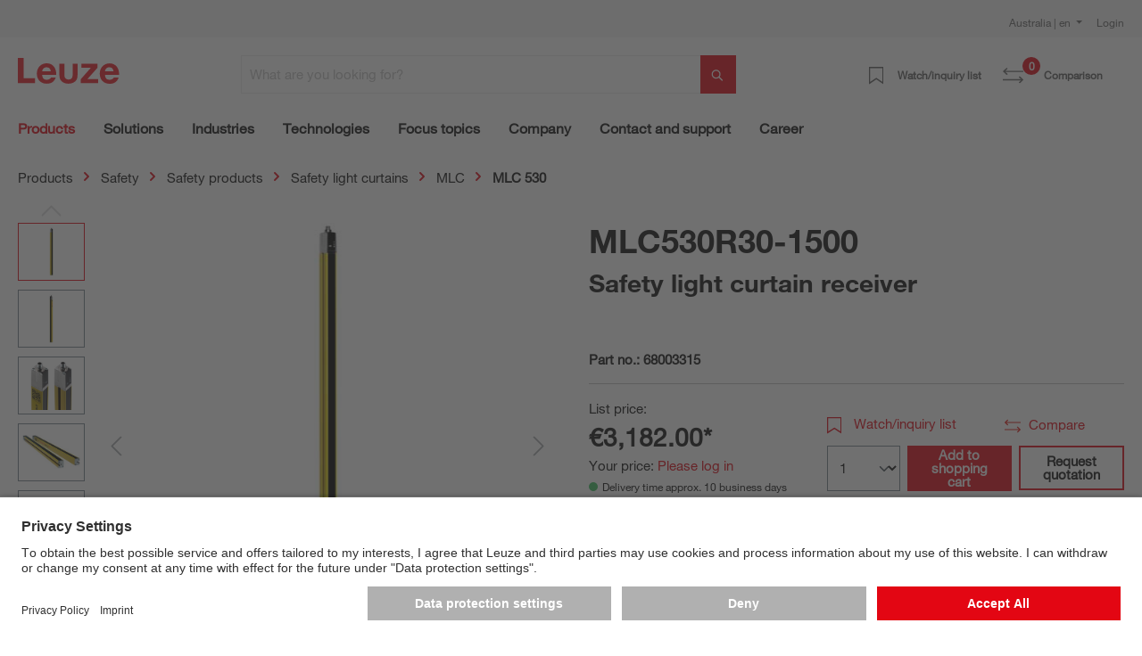

--- FILE ---
content_type: text/html; charset=UTF-8
request_url: https://www.leuze.com/en-au/mlc530r30-1500/68003315
body_size: 42455
content:

<!DOCTYPE html>

<html lang="en-AU"
      itemscope="itemscope"
      itemtype="https://schema.org/WebPage">

                            
    <head>
        
                                                                                    <link rel="preload" href="//files.leuze.com/shopware/theme/5932e5585a40a6757c3866931aed8de1/css/all.css?1768915934" as="style">
            
    
                                                                        <link rel="preload" href="//files.leuze.com/shopware/bundles/leuzetheme/font/helvetica/HelveticaNeueLTW04-55Roman.woff2?1768915772" as="font">
            
                                                                        <link rel="preload" href="//files.leuze.com/shopware/bundles/leuzetheme/font/helvetica/HelveticaNeueLTW04-75Bold.woff2?1768915772" as="font">
            


        
        

                
            

                                                                                                        <link rel="preload" href="//files.leuze.com/Volumes/Volume0/opasdata/d100001/derivates/2/003/154/DV002_326px_PPIC_MLC-R_Extended_R.jpg" as="image">
            
            

                                                                    
                                                        <meta charset="utf-8">
            
                            <meta name="viewport"
                      content="width=device-width, initial-scale=1, shrink-to-fit=no">
            
                            <meta name="author"
                      content="">
                <meta name="robots"
                      content="index,follow">
                <meta name="revisit-after"
                      content="15 days">
                <meta name="keywords"
                      content="">
                <meta name="description"
                      content="Safety light curtain receiver">
            
                <meta property="og:type"
          content="product">
    <meta property="og:site_name"
          content="Leuze Online-Shop">
    <meta property="og:url"
          content="https://www.leuze.com/en-au/mlc530r30-1500/68003315">
    <meta property="og:title"
          content="MLC530R30-1500 | 68003315">

    <meta property="og:description"
          content="Safety light curtain receiver">
    <meta property="og:image"
          content="https://files.leuze.com/shopware/media/8c/a1/4e/1651817416/68003315_1.jpg">

    
            <meta property="product:price:amount"
          content="3182">
    <meta property="product:price:currency"
          content="EUR">
    <meta property="product:product_link"
          content="https://www.leuze.com/en-au/mlc530r30-1500/68003315">

    <meta name="twitter:card"
          content="product">
    <meta name="twitter:site"
          content="Leuze Online-Shop">
    <meta name="twitter:title"
          content="MLC530R30-1500 | 68003315">
    <meta name="twitter:description"
          content="Safety light curtain receiver">
    <meta name="twitter:image"
          content="https://files.leuze.com/shopware/media/8c/a1/4e/1651817416/68003315_1.jpg">

                            <meta itemprop="copyrightHolder"
                      content="Leuze Online-Shop">
                <meta itemprop="copyrightYear"
                      content="">
                <meta itemprop="isFamilyFriendly"
                      content="false">
                <meta itemprop="image"
                      content="https://files.leuze.com/shopware/media/8d/0e/d2/1631792520/Leuze-logo.svg">
            
                                            
            <link rel="alternate" hreflang="de-AT" href="https://www.leuze.com/de-at/mlc530r30-1500/68003315" />
            <link rel="alternate" hreflang="en-AT" href="https://www.leuze.com/en-at/mlc530r30-1500/68003315" />
            <link rel="alternate" hreflang="x-default" href="https://www.leuze.com/en-int/mlc530r30-1500/68003315" />
            <link rel="alternate" hreflang="tr-TR" href="https://www.leuze.com/tr-tr/mlc530r30-1500/68003315" />
            <link rel="alternate" hreflang="es-ES" href="https://www.leuze.com/es-es/mlc530r30-1500/68003315" />
            <link rel="alternate" hreflang="ko-KR" href="https://www.leuze.com/ko-kr/mlc530r30-1500/68003315" />
            <link rel="alternate" hreflang="nl-NL" href="https://www.leuze.com/nl-nl/mlc530r30-1500/68003315" />
            <link rel="alternate" hreflang="en-SE" href="https://www.leuze.com/en-se/mlc530r30-1500/68003315" />
            <link rel="alternate" hreflang="en-US" href="https://www.leuze.com/en-us/mlc530r30-1500/68003315" />
            <link rel="alternate" hreflang="en-SG" href="https://www.leuze.com/en-sg/mlc530r30-1500/68003315" />
            <link rel="alternate" hreflang="fr-FR" href="https://www.leuze.com/fr-fr/mlc530r30-1500/68003315" />
            <link rel="alternate" hreflang="en-GB" href="https://www.leuze.com/en-uk/mlc530r30-1500/68003315" />
            <link rel="alternate" hreflang="en-IN" href="https://www.leuze.com/en-in/mlc530r30-1500/68003315" />
            <link rel="alternate" hreflang="fr-BE" href="https://www.leuze.com/fr-be/mlc530r30-1500/68003315" />
            <link rel="alternate" hreflang="de-BE" href="https://www.leuze.com/de-be/mlc530r30-1500/68003315" />
            <link rel="alternate" hreflang="nl-BE" href="https://www.leuze.com/nl-be/mlc530r30-1500/68003315" />
            <link rel="alternate" hreflang="de-DE" href="https://no-cdn.leuze.com/mlc530r30-1500/68003315" />
            <link rel="alternate" hreflang="es-MX" href="https://www.leuze.com/es-mx/mlc530r30-1500/68003315" />
            <link rel="alternate" hreflang="fr-CH" href="https://www.leuze.com/fr-ch/mlc530r30-1500/68003315" />
            <link rel="alternate" hreflang="de-CH" href="https://www.leuze.com/de-ch/mlc530r30-1500/68003315" />
            <link rel="alternate" hreflang="it-CH" href="https://www.leuze.com/it-ch/mlc530r30-1500/68003315" />
            <link rel="alternate" hreflang="en-AU" href="https://www.leuze.com/en-au/mlc530r30-1500/68003315" />
            <link rel="alternate" hreflang="en-DK" href="https://www.leuze.com/en-dk/mlc530r30-1500/68003315" />
            <link rel="alternate" hreflang="pt-BR" href="https://www.leuze.com/pt-br/mlc530r30-1500/68003315" />
            <link rel="alternate" hreflang="es-BR" href="https://www.leuze.com/es-br/mlc530r30-1500/68003315" />
            <link rel="alternate" hreflang="ja-JP" href="https://www.leuze.com/ja-jp/mlc530r30-1500/68003315" />
            <link rel="alternate" hreflang="zh-CN" href="https://www.leuze.com.cn/zh-cn/mlc530r30-1500/68003315" />
            <link rel="alternate" hreflang="it-IT" href="https://www.leuze.com/it-it/mlc530r30-1500/68003315" />
            <link rel="alternate" hreflang="pl-PL" href="https://www.leuze.com/pl-pl/mlc530r30-1500/68003315" />
            


                    <link rel="shortcut icon"
                  href="https://files.leuze.com/shopware/media/1b/c4/68/1644489497/leuze_favicon.png">
        
                            
            
    
    <link rel="canonical" href="https://www.leuze.com/en-au/mlc530r30-1500/68003315">

                        <title itemprop="name">MLC530R30-1500 | 68003315</title>
        

    
    
                                                                            <link rel="stylesheet"
                      href="https://files.leuze.com/shopware/theme/5932e5585a40a6757c3866931aed8de1/css/all.css?1768915934">
                                    

            <style>[data-ies-lazy-loading]{background-image: url('data:image/svg+xml;charset=UTF-8,                    <!-- By Sam Herbert (@sherb), for everyone. More @ http://goo.gl/7AJzbL --><svg width="55" height="80" viewBox="0 0 55 80" xmlns="http://www.w3.org/2000/svg" fill="%23000000"><g transform="matrix(1 0 0 -1 0 80)"><rect width="10" height="20" rx="3"><animate attributeName="height"                  begin="0s" dur="4.3s"                  values="20;45;57;80;64;32;66;45;64;23;66;13;64;56;34;34;2;23;76;79;20" calcMode="linear"                  repeatCount="indefinite" /></rect><rect x="15" width="10" height="80" rx="3"><animate attributeName="height"                  begin="0s" dur="2s"                  values="80;55;33;5;75;23;73;33;12;14;60;80" calcMode="linear"                  repeatCount="indefinite" /></rect><rect x="30" width="10" height="50" rx="3"><animate attributeName="height"                  begin="0s" dur="1.4s"                  values="50;34;78;23;56;23;34;76;80;54;21;50" calcMode="linear"                  repeatCount="indefinite" /></rect><rect x="45" width="10" height="30" rx="3"><animate attributeName="height"                  begin="0s" dur="2s"                  values="30;45;13;80;56;72;45;76;34;23;67;30" calcMode="linear"                  repeatCount="indefinite" /></rect></g></svg>                 ');}</style><script type="text/javascript">function onIesLazyLoaded(img) {img.removeAttribute('data-ies-lazy-loading');}</script>    
                        <script>
        window.features = {"V6_5_0_0":true,"v6.5.0.0":true,"V6_6_0_0":false,"v6.6.0.0":false,"V6_7_0_0":false,"v6.7.0.0":false,"VUE3":false,"vue3":false,"MEDIA_PATH":false,"media.path":false,"ES_MULTILINGUAL_INDEX":false,"es.multilingual.index":false,"STOCK_HANDLING":false,"stock.handling":false,"ASYNC_THEME_COMPILATION":false,"async.theme.compilation":false,"FEATURE_SWAGCMSEXTENSIONS_1":true,"feature.swagcmsextensions.1":true,"FEATURE_SWAGCMSEXTENSIONS_2":true,"feature.swagcmsextensions.2":true,"FEATURE_SWAGCMSEXTENSIONS_8":true,"feature.swagcmsextensions.8":true,"FEATURE_SWAGCMSEXTENSIONS_63":false,"feature.swagcmsextensions.63":false};
    </script>
        
                    
                            <script>
        dataLayer = window.dataLayer || [];
        // Clear the previous ecommerce object
        dataLayer.push({ ecommerce: null });
        // Push regular datalayer
        dataLayer.push({"pageTitle":"MLC530R30-1500 | 68003315","pageSubCategory":"","pageCategoryID":"","pageSubCategoryID":"","pageCountryCode":"en-GB","pageLanguageCode":"English","pageVersion":1,"pageTestVariation":"1","pageValue":1,"pageAttributes":"1","pageCategory":"Product","productID":"3b7d2eaa34bb4ffea1db190ab45d728a","productName":"MLC530R30-1500","productPrice":"3182.00","productEAN":"","productSku":"68003315","productManufacturerNumber":"","productCategory":"MLC 530","productCategoryID":"eff798a6e8ad422fa0b12b18a23e78b1","productCurrency":"EUR","visitorLoginState":"Logged Out","visitorType":"NOT LOGGED IN","visitorLifetimeValue":0,"visitorExistingCustomer":"No"});
                // Push new GA4 tags
        dataLayer.push({"event":"view_item","ecommerce":{"currency":"EUR","value":3182,"items":[{"item_name":"MLC530R30-1500","item_id":"68003315","price":3182,"index":0,"item_list_name":"Category","quantity":1,"item_category":"MLC 530","item_list_id":"eff798a6e8ad422fa0b12b18a23e78b1"}]}});
                            var google_tag_params = {"ecomm_pagetype":"product","ecomm_pcat":["MLC 530"],"ecomm_prodid":"68003315","ecomm_pname":"MLC530R30-1500","ecomm_pvalue":3182,"ecomm_totalvalue":3182}
            dataLayer.push ({
                'event':'remarketingTriggered',
                'google_tag_params': window.google_tag_params
            });
                    </script>
            
                        
                            <script>(function(w,d,s,l,i){w[l]=w[l]||[];w[l].push({'gtm.start':
                            new Date().getTime(),event:'gtm.js'});var f=d.getElementsByTagName(s)[0],
                        j=d.createElement(s),dl=l!='dataLayer'?'&l='+l:'';j.async=true;j.src=
                        'https://www.googletagmanager.com/gtm.js?id='+i+dl;f.parentNode.insertBefore(j,f);
                    })(window,document,'script','dataLayer','GTM-W5F86PQ');</script>
                        
                                                    
        



            <link rel="preconnect" href="//app.usercentrics.eu">
        <link rel="preconnect" href="//api.usercentrics.eu">

                    <link rel="preload" href="//app.usercentrics.eu/browser-ui/latest/loader.js" as="script">
        
        
                    <script id="usercentrics-cmp" src="//app.usercentrics.eu/browser-ui/latest/loader.js"
                    data-language="en"
                    data-settings-id="-7ihxlN1V6z7g0"
                    async></script>
        
        
    
                                
            

    
                
                                    <script>
                    window.useDefaultCookieConsent = true;
                </script>
                    
                                        <script>
                window.activeNavigationId = 'eff798a6e8ad422fa0b12b18a23e78b1';
                window.router = {
                    'frontend.cart.offcanvas': '/en-au/checkout/offcanvas',
                    'frontend.cookie.offcanvas': '/en-au/cookie/offcanvas',
                    'frontend.checkout.finish.page': '/en-au/checkout/finish',
                    'frontend.checkout.info': '/en-au/widgets/checkout/info',
                    'frontend.menu.offcanvas': '/en-au/widgets/menu/offcanvas',
                    'frontend.cms.page': '/en-au/widgets/cms',
                    'frontend.cms.navigation.page': '/en-au/widgets/cms/navigation',
                    'frontend.account.addressbook': '/en-au/widgets/account/address-book',
                    'frontend.country.country-data': '/en-au/country/country-state-data',
                    'frontend.app-system.generate-token': '/en-au/app-system/Placeholder/generate-token',
                    };
                window.salesChannelId = 'bfea0439f54e40a2b6764a33b5979de9';
            </script>
        

        
    <script>
        window.router['widgets.swag.cmsExtensions.quickview'] = '/en-au/swag/cms-extensions/quickview';
        window.router['widgets.swag.cmsExtensions.quickview.variant'] = '/en-au/swag/cms-extensions/quickview/variant';
    </script>


    <script>
        window.router['frontend.product.review.translate'] = '/en-au/translate-review';
    </script>

                                <script>
                
                window.breakpoints = {"xs":0,"sm":576,"md":768,"lg":992,"xl":1200};
            </script>
        
        
                    <script src="https://files.leuze.com/shopware/bundles/netzpnotifications6/jquery-3.5.1.slim.min.js?1768907663"></script>

        
                                                    <script type="text/javascript" src="https://files.leuze.com/shopware/theme/5932e5585a40a6757c3866931aed8de1/js/all.js?1768915934" defer></script>
                                    

    
        
        
        
        
    
        
    <script>
        window.mollie_javascript_use_shopware = '0'
    </script>

    

    </head>

    <body class="    is-ctl-product is-act-index

    ">

    
                
                
                            <noscript class="noscript-main">
                
    <div role="alert"
         class="alert alert-info alert-has-icon">
        
                    <div class="alert-content-container">
                                                    
                                    <div class="alert-content">
                                                    To fully utilize the features of our shop, we recommend activating JavaScript in your browser. 
                                            </div>
                
                                                                </div>
            </div>
            </noscript>
        
    
    <!-- Google Tag Manager Noscript -->
            <noscript class="noscript-gtm">
            <iframe src="https://www.googletagmanager.com/ns.html?id=GTM-W5F86PQ"
                    height="0"
                    width="0"
                    style="display:none;visibility:hidden">
            </iframe>
        </noscript>
        <!-- End Google Tag Manager Noscript -->

            <header class="header-main ">
                    <div class="top-bar pt-2 d-none d-lg-flex">
                <div class="container">
                    <div class="row">
                        <nav class="col top-bar-nav">
                                                                                
    <div class="top-bar-nav-item top-bar-country">
                    <form method="post"
                  action="/en-au/country-language-switch/country"
                  class="country-form"
                  data-form-auto-submit="true"
            >

                                    <div class="country-menu dropdown">
                        <button class="btn dropdown-toggle top-bar-nav-btn"
                                id="countryDropdown-top-bar"
                                type="button"
                                data-bs-toggle="dropdown"
                                aria-haspopup="true"
                                aria-expanded="false">
                                                                                    
                            Australia | en
                        </button>

                        <div class="top-bar-list dropdown-menu dropdown-menu-end"
                             aria-labelledby="countryDropdown-top-bar">
                                                            <div class="elio-country-language-switch-item top-bar-country-highlighted">
                                                                                                                            <div class="top-bar-list-item  dropdown-item top-bar-country-list ">
        <span class="top-bar-country-item-name">
            International |
        </span>

                                                                                                                            
                                        
                    
                    <label class="top-bar-list-label"
                           for="top-bar-03615d4a318a426fb41ceca3e0b92206-d753acb2b2d648978f3975c20a932e3c"
                           title="English">
                        <input id="top-bar-03615d4a318a426fb41ceca3e0b92206-d753acb2b2d648978f3975c20a932e3c"
                               class="top-bar-list-radio"
                               value="d753acb2b2d648978f3975c20a932e3c-03615d4a318a426fb41ceca3e0b92206"
                               name="countryLanguageId"
                               type="radio"
                            >
                        en
                    </label>
                                                            </div>
                                                                                                            </div>
                            
                                                            <div class="elio-country-language-switch-item d-flex">
                                                                        <div class="col-6 px-0">
                                                                                                                                    
                                                
                                                                                                        <div class="top-bar-list-item item-checked dropdown-item top-bar-country-list ">
        <span class="top-bar-country-item-name">
            Australia |
        </span>

                                                                                                                            
                                        
                                                                
                    <label class="top-bar-list-label is-checked"
                           for="top-bar-bfea0439f54e40a2b6764a33b5979de9-d753acb2b2d648978f3975c20a932e3c"
                           title="English">
                        <input id="top-bar-bfea0439f54e40a2b6764a33b5979de9-d753acb2b2d648978f3975c20a932e3c"
                               class="top-bar-list-radio"
                               value="d753acb2b2d648978f3975c20a932e3c-bfea0439f54e40a2b6764a33b5979de9"
                               name="countryLanguageId"
                               type="radio"
                             disabled>
                        en
                    </label>
                                                            </div>
                                                                                                                                                                                                                                
                                                
                                                                                                        <div class="top-bar-list-item  dropdown-item top-bar-country-list ">
        <span class="top-bar-country-item-name">
            Austria |
        </span>

                                                                                                                                                        
                                        
                    
                    <label class="top-bar-list-label"
                           for="top-bar-0193964e34ed70f1a6814f3dab8b9383-2fbb5fe2e29a4d70aa5854ce7ce3e20b"
                           title="German">
                        <input id="top-bar-0193964e34ed70f1a6814f3dab8b9383-2fbb5fe2e29a4d70aa5854ce7ce3e20b"
                               class="top-bar-list-radio"
                               value="2fbb5fe2e29a4d70aa5854ce7ce3e20b-0193964e34ed70f1a6814f3dab8b9383"
                               name="countryLanguageId"
                               type="radio"
                            >
                        de
                    </label>
                                                            </div>
                                                                                                                                                                                                                                
                                                
                                                                                                        <div class="top-bar-list-item  dropdown-item top-bar-country-list ">
        <span class="top-bar-country-item-name">
            Belgium |
        </span>

                                                                                                                                                                                    
                                        
                    
                    <label class="top-bar-list-label"
                           for="top-bar-78439cb2347f4d1f8362901f7789f30a-2fbb5fe2e29a4d70aa5854ce7ce3e20b"
                           title="German">
                        <input id="top-bar-78439cb2347f4d1f8362901f7789f30a-2fbb5fe2e29a4d70aa5854ce7ce3e20b"
                               class="top-bar-list-radio"
                               value="2fbb5fe2e29a4d70aa5854ce7ce3e20b-78439cb2347f4d1f8362901f7789f30a"
                               name="countryLanguageId"
                               type="radio"
                            >
                        de
                    </label>
                                            <span>
                      |
                    </span>
                                                                                                                                                                                                                                    
                                        
                    
                    <label class="top-bar-list-label"
                           for="top-bar-78439cb2347f4d1f8362901f7789f30a-edfcbc68f6f949f48273491585a0c439"
                           title="Dutch">
                        <input id="top-bar-78439cb2347f4d1f8362901f7789f30a-edfcbc68f6f949f48273491585a0c439"
                               class="top-bar-list-radio"
                               value="edfcbc68f6f949f48273491585a0c439-78439cb2347f4d1f8362901f7789f30a"
                               name="countryLanguageId"
                               type="radio"
                            >
                        nl
                    </label>
                                            <span>
                      |
                    </span>
                                                                                                                                                                                                                                    
                                        
                    
                    <label class="top-bar-list-label"
                           for="top-bar-78439cb2347f4d1f8362901f7789f30a-0493737137204ef799540e6ce555c9f6"
                           title="French">
                        <input id="top-bar-78439cb2347f4d1f8362901f7789f30a-0493737137204ef799540e6ce555c9f6"
                               class="top-bar-list-radio"
                               value="0493737137204ef799540e6ce555c9f6-78439cb2347f4d1f8362901f7789f30a"
                               name="countryLanguageId"
                               type="radio"
                            >
                        fr
                    </label>
                                                            </div>
                                                                                                                                                                                                                                
                                                
                                                                                                        <div class="top-bar-list-item  dropdown-item top-bar-country-list ">
        <span class="top-bar-country-item-name">
            Brazil |
        </span>

                                                                                                                                                        
                                        
                    
                    <label class="top-bar-list-label"
                           for="top-bar-d20c894e091e4b0cad747b40662a0b00-dfff1f501aca466db06e9a0eb6a63448"
                           title="Spanish">
                        <input id="top-bar-d20c894e091e4b0cad747b40662a0b00-dfff1f501aca466db06e9a0eb6a63448"
                               class="top-bar-list-radio"
                               value="dfff1f501aca466db06e9a0eb6a63448-d20c894e091e4b0cad747b40662a0b00"
                               name="countryLanguageId"
                               type="radio"
                            >
                        es
                    </label>
                                            <span>
                      |
                    </span>
                                                                                                                                                                                                        
                                        
                    
                    <label class="top-bar-list-label"
                           for="top-bar-d20c894e091e4b0cad747b40662a0b00-5a0847df6be846bb9dea2d509682008e"
                           title="Portuguese">
                        <input id="top-bar-d20c894e091e4b0cad747b40662a0b00-5a0847df6be846bb9dea2d509682008e"
                               class="top-bar-list-radio"
                               value="5a0847df6be846bb9dea2d509682008e-d20c894e091e4b0cad747b40662a0b00"
                               name="countryLanguageId"
                               type="radio"
                            >
                        pt
                    </label>
                                                            </div>
                                                                                                                                                                                                                                
                                                
                                                                                                        <div class="top-bar-list-item  dropdown-item top-bar-country-list ">
        <span class="top-bar-country-item-name">
            China |
        </span>

                                                                                                                                                                                            
                                        
                    
                    <label class="top-bar-list-label"
                           for="top-bar-e21c4aa4444a4267a9a53e190f43a967-d0e5d1f126a64d6b8ee692ae1eed5093"
                           title="Chinese">
                        <input id="top-bar-e21c4aa4444a4267a9a53e190f43a967-d0e5d1f126a64d6b8ee692ae1eed5093"
                               class="top-bar-list-radio"
                               value="d0e5d1f126a64d6b8ee692ae1eed5093-e21c4aa4444a4267a9a53e190f43a967"
                               name="countryLanguageId"
                               type="radio"
                            >
                        zh
                    </label>
                                                            </div>
                                                                                                                                                                                                                                
                                                
                                                                                                        <div class="top-bar-list-item  dropdown-item top-bar-country-list ">
        <span class="top-bar-country-item-name">
            Denmark |
        </span>

                                                                                                                            
                                        
                    
                    <label class="top-bar-list-label"
                           for="top-bar-bffdbfa486204ee9a5c95c0d19f2eaef-d753acb2b2d648978f3975c20a932e3c"
                           title="English">
                        <input id="top-bar-bffdbfa486204ee9a5c95c0d19f2eaef-d753acb2b2d648978f3975c20a932e3c"
                               class="top-bar-list-radio"
                               value="d753acb2b2d648978f3975c20a932e3c-bffdbfa486204ee9a5c95c0d19f2eaef"
                               name="countryLanguageId"
                               type="radio"
                            >
                        en
                    </label>
                                                            </div>
                                                                                                                                                                                                                                
                                                
                                                                                                        <div class="top-bar-list-item  dropdown-item top-bar-country-list ">
        <span class="top-bar-country-item-name">
            France |
        </span>

                                                                                                                            
                                        
                    
                    <label class="top-bar-list-label"
                           for="top-bar-4f28465cecd345b59ed589dee2454c88-0493737137204ef799540e6ce555c9f6"
                           title="French">
                        <input id="top-bar-4f28465cecd345b59ed589dee2454c88-0493737137204ef799540e6ce555c9f6"
                               class="top-bar-list-radio"
                               value="0493737137204ef799540e6ce555c9f6-4f28465cecd345b59ed589dee2454c88"
                               name="countryLanguageId"
                               type="radio"
                            >
                        fr
                    </label>
                                                            </div>
                                                                                                                                                                                                                                
                                                
                                                                                                        <div class="top-bar-list-item  dropdown-item top-bar-country-list ">
        <span class="top-bar-country-item-name">
            Germany |
        </span>

                                                                                                                                                                                            
                                        
                    
                    <label class="top-bar-list-label"
                           for="top-bar-847713c5e9284dedb39559d84e21bef1-2fbb5fe2e29a4d70aa5854ce7ce3e20b"
                           title="German">
                        <input id="top-bar-847713c5e9284dedb39559d84e21bef1-2fbb5fe2e29a4d70aa5854ce7ce3e20b"
                               class="top-bar-list-radio"
                               value="2fbb5fe2e29a4d70aa5854ce7ce3e20b-847713c5e9284dedb39559d84e21bef1"
                               name="countryLanguageId"
                               type="radio"
                            >
                        de
                    </label>
                                                            </div>
                                                                                                                                                                                                                                                                                                                    
                                                
                                                                                                        <div class="top-bar-list-item  dropdown-item top-bar-country-list ">
        <span class="top-bar-country-item-name">
            India |
        </span>

                                                                                                                            
                                        
                    
                    <label class="top-bar-list-label"
                           for="top-bar-6acc12ce473f44f389f9d26f1c5a2da0-d753acb2b2d648978f3975c20a932e3c"
                           title="English">
                        <input id="top-bar-6acc12ce473f44f389f9d26f1c5a2da0-d753acb2b2d648978f3975c20a932e3c"
                               class="top-bar-list-radio"
                               value="d753acb2b2d648978f3975c20a932e3c-6acc12ce473f44f389f9d26f1c5a2da0"
                               name="countryLanguageId"
                               type="radio"
                            >
                        en
                    </label>
                                                            </div>
                                                                                                                                                                                                                                
                                                
                                                                                                        <div class="top-bar-list-item  dropdown-item top-bar-country-list ">
        <span class="top-bar-country-item-name">
            Italy |
        </span>

                                                                                                                            
                                        
                    
                    <label class="top-bar-list-label"
                           for="top-bar-f0e105d882374fc48f6acea130974c07-d29a3caeb4ea459f8ea5fbeef4afdb0d"
                           title="Italian">
                        <input id="top-bar-f0e105d882374fc48f6acea130974c07-d29a3caeb4ea459f8ea5fbeef4afdb0d"
                               class="top-bar-list-radio"
                               value="d29a3caeb4ea459f8ea5fbeef4afdb0d-f0e105d882374fc48f6acea130974c07"
                               name="countryLanguageId"
                               type="radio"
                            >
                        it
                    </label>
                                                            </div>
                                                                                                                                                                                                                                
                                                
                                                                                                        <div class="top-bar-list-item  dropdown-item top-bar-country-list ">
        <span class="top-bar-country-item-name">
            Japan |
        </span>

                                                                                                                            
                                        
                    
                    <label class="top-bar-list-label"
                           for="top-bar-ddb3a237ed0e453a86126a426d07ec1c-7da06521cf1244fc8530b842ede42e03"
                           title="Japanese">
                        <input id="top-bar-ddb3a237ed0e453a86126a426d07ec1c-7da06521cf1244fc8530b842ede42e03"
                               class="top-bar-list-radio"
                               value="7da06521cf1244fc8530b842ede42e03-ddb3a237ed0e453a86126a426d07ec1c"
                               name="countryLanguageId"
                               type="radio"
                            >
                        ja
                    </label>
                                                            </div>
                                                                                                                                                                                                                                
                                                
                                                                                                                                                                                                                                
                                                
                                                                                                                                                                                                                                
                                                
                                                                                                                                                                                                                                
                                                
                                                                                                                                                                                                                                
                                                
                                                                                                                                                                                                                                
                                                
                                                                                                                                                                                                                                
                                                
                                                                                                                                                                                                                                
                                                
                                                                                                                                                                                                                                
                                                
                                                                                                                                                                                                                                
                                                
                                                                                                                                                                                                                                
                                                
                                                                                                                                                                        </div>
                                    <div class="col-6 px-0 pe-4">
                                                                                                                                    
                                                
                                                                                                                                                                                                                                
                                                
                                                                                                                                                                                                                                
                                                
                                                                                                                                                                                                                                
                                                
                                                                                                                                                                                                                                
                                                
                                                                                                                                                                                                                                
                                                
                                                                                                                                                                                                                                
                                                
                                                                                                                                                                                                                                
                                                
                                                                                                                                                                                                                                                                                                                    
                                                
                                                                                                                                                                                                                                
                                                
                                                                                                                                                                                                                                
                                                
                                                                                                                                                                                                                                
                                                
                                                                                                        <div class="top-bar-list-item  dropdown-item top-bar-country-list px-0">
        <span class="top-bar-country-item-name">
            Mexico |
        </span>

                                                                                                                            
                                        
                    
                    <label class="top-bar-list-label"
                           for="top-bar-849662c6ce0c42149a69038c1da82b25-dfff1f501aca466db06e9a0eb6a63448"
                           title="Spanish">
                        <input id="top-bar-849662c6ce0c42149a69038c1da82b25-dfff1f501aca466db06e9a0eb6a63448"
                               class="top-bar-list-radio"
                               value="dfff1f501aca466db06e9a0eb6a63448-849662c6ce0c42149a69038c1da82b25"
                               name="countryLanguageId"
                               type="radio"
                            >
                        es
                    </label>
                                                            </div>
                                                                                                                                                                                                                                
                                                
                                                                                                        <div class="top-bar-list-item  dropdown-item top-bar-country-list px-0">
        <span class="top-bar-country-item-name">
            Netherlands |
        </span>

                                                                                                                            
                                        
                    
                    <label class="top-bar-list-label"
                           for="top-bar-249d50d371034179877cf1da6c026983-edfcbc68f6f949f48273491585a0c439"
                           title="Dutch">
                        <input id="top-bar-249d50d371034179877cf1da6c026983-edfcbc68f6f949f48273491585a0c439"
                               class="top-bar-list-radio"
                               value="edfcbc68f6f949f48273491585a0c439-249d50d371034179877cf1da6c026983"
                               name="countryLanguageId"
                               type="radio"
                            >
                        nl
                    </label>
                                                            </div>
                                                                                                                                                                                                                                
                                                
                                                                                                        <div class="top-bar-list-item  dropdown-item top-bar-country-list px-0">
        <span class="top-bar-country-item-name">
            Poland |
        </span>

                                                                                                                            
                                        
                    
                    <label class="top-bar-list-label"
                           for="top-bar-fc02e84a0cec43809c39c99c210fdb81-620bd9b7aee14f1e803e93e6928f80fd"
                           title="Polish">
                        <input id="top-bar-fc02e84a0cec43809c39c99c210fdb81-620bd9b7aee14f1e803e93e6928f80fd"
                               class="top-bar-list-radio"
                               value="620bd9b7aee14f1e803e93e6928f80fd-fc02e84a0cec43809c39c99c210fdb81"
                               name="countryLanguageId"
                               type="radio"
                            >
                        pl
                    </label>
                                                            </div>
                                                                                                                                                                                                                                
                                                
                                                                                                        <div class="top-bar-list-item  dropdown-item top-bar-country-list px-0">
        <span class="top-bar-country-item-name">
            Singapore |
        </span>

                                                                                                                            
                                        
                    
                    <label class="top-bar-list-label"
                           for="top-bar-47d60dc5cd114f71b5cdac9f7c755f6e-d753acb2b2d648978f3975c20a932e3c"
                           title="English">
                        <input id="top-bar-47d60dc5cd114f71b5cdac9f7c755f6e-d753acb2b2d648978f3975c20a932e3c"
                               class="top-bar-list-radio"
                               value="d753acb2b2d648978f3975c20a932e3c-47d60dc5cd114f71b5cdac9f7c755f6e"
                               name="countryLanguageId"
                               type="radio"
                            >
                        en
                    </label>
                                                            </div>
                                                                                                                                                                                                                                
                                                
                                                                                                        <div class="top-bar-list-item  dropdown-item top-bar-country-list px-0">
        <span class="top-bar-country-item-name">
            South Korea |
        </span>

                                                                                                                            
                                        
                    
                    <label class="top-bar-list-label"
                           for="top-bar-235ed67f5e224b759e0062646729c53c-05dea9f47a3349d696f3ea49b2ee3604"
                           title="Korean">
                        <input id="top-bar-235ed67f5e224b759e0062646729c53c-05dea9f47a3349d696f3ea49b2ee3604"
                               class="top-bar-list-radio"
                               value="05dea9f47a3349d696f3ea49b2ee3604-235ed67f5e224b759e0062646729c53c"
                               name="countryLanguageId"
                               type="radio"
                            >
                        ko
                    </label>
                                                            </div>
                                                                                                                                                                                                                                
                                                
                                                                                                        <div class="top-bar-list-item  dropdown-item top-bar-country-list px-0">
        <span class="top-bar-country-item-name">
            Spain |
        </span>

                                                                                                                            
                                        
                    
                    <label class="top-bar-list-label"
                           for="top-bar-1828d92ae1f24c969b3c6ded4b77430b-dfff1f501aca466db06e9a0eb6a63448"
                           title="Spanish">
                        <input id="top-bar-1828d92ae1f24c969b3c6ded4b77430b-dfff1f501aca466db06e9a0eb6a63448"
                               class="top-bar-list-radio"
                               value="dfff1f501aca466db06e9a0eb6a63448-1828d92ae1f24c969b3c6ded4b77430b"
                               name="countryLanguageId"
                               type="radio"
                            >
                        es
                    </label>
                                                            </div>
                                                                                                                                                                                                                                
                                                
                                                                                                        <div class="top-bar-list-item  dropdown-item top-bar-country-list px-0">
        <span class="top-bar-country-item-name">
            Sweden |
        </span>

                                                                                                                            
                                        
                    
                    <label class="top-bar-list-label"
                           for="top-bar-294b4b8337cd44efbfeac2832be11507-d753acb2b2d648978f3975c20a932e3c"
                           title="English">
                        <input id="top-bar-294b4b8337cd44efbfeac2832be11507-d753acb2b2d648978f3975c20a932e3c"
                               class="top-bar-list-radio"
                               value="d753acb2b2d648978f3975c20a932e3c-294b4b8337cd44efbfeac2832be11507"
                               name="countryLanguageId"
                               type="radio"
                            >
                        en
                    </label>
                                                            </div>
                                                                                                                                                                                                                                
                                                
                                                                                                        <div class="top-bar-list-item  dropdown-item top-bar-country-list px-0">
        <span class="top-bar-country-item-name">
            Switzerland |
        </span>

                                                                                                                                                                                    
                                        
                    
                    <label class="top-bar-list-label"
                           for="top-bar-90acd87f7aa14d3ca0e19b4c62e19c6b-2fbb5fe2e29a4d70aa5854ce7ce3e20b"
                           title="German">
                        <input id="top-bar-90acd87f7aa14d3ca0e19b4c62e19c6b-2fbb5fe2e29a4d70aa5854ce7ce3e20b"
                               class="top-bar-list-radio"
                               value="2fbb5fe2e29a4d70aa5854ce7ce3e20b-90acd87f7aa14d3ca0e19b4c62e19c6b"
                               name="countryLanguageId"
                               type="radio"
                            >
                        de
                    </label>
                                            <span>
                      |
                    </span>
                                                                                                                                                                                                                                    
                                        
                    
                    <label class="top-bar-list-label"
                           for="top-bar-90acd87f7aa14d3ca0e19b4c62e19c6b-0493737137204ef799540e6ce555c9f6"
                           title="French">
                        <input id="top-bar-90acd87f7aa14d3ca0e19b4c62e19c6b-0493737137204ef799540e6ce555c9f6"
                               class="top-bar-list-radio"
                               value="0493737137204ef799540e6ce555c9f6-90acd87f7aa14d3ca0e19b4c62e19c6b"
                               name="countryLanguageId"
                               type="radio"
                            >
                        fr
                    </label>
                                            <span>
                      |
                    </span>
                                                                                                                                                                                                                                    
                                        
                    
                    <label class="top-bar-list-label"
                           for="top-bar-90acd87f7aa14d3ca0e19b4c62e19c6b-d29a3caeb4ea459f8ea5fbeef4afdb0d"
                           title="Italian">
                        <input id="top-bar-90acd87f7aa14d3ca0e19b4c62e19c6b-d29a3caeb4ea459f8ea5fbeef4afdb0d"
                               class="top-bar-list-radio"
                               value="d29a3caeb4ea459f8ea5fbeef4afdb0d-90acd87f7aa14d3ca0e19b4c62e19c6b"
                               name="countryLanguageId"
                               type="radio"
                            >
                        it
                    </label>
                                                            </div>
                                                                                                                                                                                                                                
                                                
                                                                                                        <div class="top-bar-list-item  dropdown-item top-bar-country-list px-0">
        <span class="top-bar-country-item-name">
            Turkey |
        </span>

                                                                                                                            
                                        
                    
                    <label class="top-bar-list-label"
                           for="top-bar-06d55ed99f4e4d21b2b338dd9d4d2e23-d9192bf5f3f94a2eb9d0ba3eea077a58"
                           title="Turkish">
                        <input id="top-bar-06d55ed99f4e4d21b2b338dd9d4d2e23-d9192bf5f3f94a2eb9d0ba3eea077a58"
                               class="top-bar-list-radio"
                               value="d9192bf5f3f94a2eb9d0ba3eea077a58-06d55ed99f4e4d21b2b338dd9d4d2e23"
                               name="countryLanguageId"
                               type="radio"
                            >
                        tr
                    </label>
                                                            </div>
                                                                                                                                                                                                                                
                                                
                                                                                                        <div class="top-bar-list-item  dropdown-item top-bar-country-list px-0">
        <span class="top-bar-country-item-name">
            USA |
        </span>

                                                                                                                            
                                        
                    
                    <label class="top-bar-list-label"
                           for="top-bar-2a1cc10f08474b49bbdef7345e96f3fd-d753acb2b2d648978f3975c20a932e3c"
                           title="English">
                        <input id="top-bar-2a1cc10f08474b49bbdef7345e96f3fd-d753acb2b2d648978f3975c20a932e3c"
                               class="top-bar-list-radio"
                               value="d753acb2b2d648978f3975c20a932e3c-2a1cc10f08474b49bbdef7345e96f3fd"
                               name="countryLanguageId"
                               type="radio"
                            >
                        en
                    </label>
                                                            </div>
                                                                                                                                                                                                                                
                                                
                                                                                                        <div class="top-bar-list-item  dropdown-item top-bar-country-list px-0">
        <span class="top-bar-country-item-name">
            United Kingdom |
        </span>

                                                                                                                            
                                        
                    
                    <label class="top-bar-list-label"
                           for="top-bar-507f2ebf031244ab8393d0997afc0799-d753acb2b2d648978f3975c20a932e3c"
                           title="English">
                        <input id="top-bar-507f2ebf031244ab8393d0997afc0799-d753acb2b2d648978f3975c20a932e3c"
                               class="top-bar-list-radio"
                               value="d753acb2b2d648978f3975c20a932e3c-507f2ebf031244ab8393d0997afc0799"
                               name="countryLanguageId"
                               type="radio"
                            >
                        en
                    </label>
                                                            </div>
                                                                                                                                                                        </div>
                                </div>
                                                    </div>
                    </div>

                    <input type="hidden"
                           name="redirectTo"
                           value="frontend.detail.page"/>

                                            <input type="hidden"
                               name="redirectParameters[_httpCache]"
                               value="1"/>
                                            <input type="hidden"
                               name="redirectParameters[productId]"
                               value="3b7d2eaa34bb4ffea1db190ab45d728a"/>
                    
                            </form>
            </div>
                            
                                                            
                                
                                                        
                                                            <div class="top-bar-nav-item">
                                                                <a class="btn top-bar-nav-btn" href="/en-au/account" title="">
                                Login
                                </a>
                                                                </div>
                                                    </nav>
                    </div>
                </div>
            </div>
                            <div class="container">
                                
        <div class="row align-items-center header-row">
                                    <div class="col-12 col-lg-auto header-logo-col">
                        <div class="header-logo-main">
                                <a class="header-logo-main-link"
               href="/en-au"
               title="Go to home page">
                                    <picture class="header-logo-picture">
                                                                                
                                                                            
                                                                                    <img src="https://files.leuze.com/shopware/media/8d/0e/d2/1631792520/Leuze-logo.svg"
                                     alt="Go to home page"
                                     class="img-fluid header-logo-main-img">
                                                                        </picture>
                            </a>
            </div>
                </div>
            
        
                                                <div class="col-12 order-2 col-sm order-sm-1 header-search-col">
                    <div class="row">
                        <div class="col-sm-auto d-none d-sm-block d-lg-none">
                                                            <div class="nav-main-toggle">
                                                                            <button
                                            class="btn nav-main-toggle-btn header-actions-btn"
                                            type="button"
                                                                                                                                        data-offcanvas-menu="true"
                                                                                        aria-label="Menu"
                                        >
                                                                                                    <span class="icon icon-stack">
                        <svg xmlns="http://www.w3.org/2000/svg" xmlns:xlink="http://www.w3.org/1999/xlink" width="24" height="24" viewBox="0 0 24 24"><defs><path d="M3 13c-.5523 0-1-.4477-1-1s.4477-1 1-1h18c.5523 0 1 .4477 1 1s-.4477 1-1 1H3zm0-7c-.5523 0-1-.4477-1-1s.4477-1 1-1h18c.5523 0 1 .4477 1 1s-.4477 1-1 1H3zm0 14c-.5523 0-1-.4477-1-1s.4477-1 1-1h18c.5523 0 1 .4477 1 1s-.4477 1-1 1H3z" id="icons-default-stack" /></defs><use xlink:href="#icons-default-stack" fill="#758CA3" fill-rule="evenodd" /></svg>
        </span>
                                                                                        </button>
                                                                    </div>
                                                    </div>
                        <div class="col">
                            
    <div class="collapse"
         id="searchCollapse">
        <div class="header-search">
                
                    <form action="/en-au/search"
                      method="get"
                                                                      data-search-form="true"
                                            data-search-widget-options='{&quot;searchWidgetMinChars&quot;:2}'
                      data-url="/en-au/suggest?search="
                      class="header-search-form">
                                                                                        <div class="input-group">
                                                            <input type="search"
                                       name="search"
                                       class="form-control header-search-input"
                                       autocomplete="off"
                                       autocapitalize="off"
                                       placeholder="What are you looking for?"
                                       aria-label="What are you looking for?"
                                       value=""
                                >
                            
                                                            <button type="submit"
                                        class="btn header-search-btn"
                                        aria-label="Search">
                                    <span class="header-search-icon">
                                                <span class="icon icon-search">
                        <svg xmlns="http://www.w3.org/2000/svg" xmlns:xlink="http://www.w3.org/1999/xlink" width="24" height="24" viewBox="0 0 24 24"><defs><path d="M10.0944 16.3199 4.707 21.707c-.3905.3905-1.0237.3905-1.4142 0-.3905-.3905-.3905-1.0237 0-1.4142L8.68 14.9056C7.6271 13.551 7 11.8487 7 10c0-4.4183 3.5817-8 8-8s8 3.5817 8 8-3.5817 8-8 8c-1.8487 0-3.551-.627-4.9056-1.6801zM15 16c3.3137 0 6-2.6863 6-6s-2.6863-6-6-6-6 2.6863-6 6 2.6863 6 6 6z" id="icons-default-search" /></defs><use xlink:href="#icons-default-search" fill="#758CA3" fill-rule="evenodd" /></svg>
        </span>
                                        </span>
                                </button>
                                                    </div>
                    

                    <div class="e-autocomplete text-truncate"></div>
                
                                    </form>
            
        </div>
    </div>
                        </div>
                    </div>
                </div>
            
    
        
                    <div class="col-12 order-1 col-sm-auto order-sm-2 header-actions-col">
                <div class="row g-0">
                                                                        <div class="col d-sm-none">
                                <div class="menu-button">
                                                                            <button
                                            class="btn nav-main-toggle-btn header-actions-btn"
                                            type="button"
                                                                                                                                        data-offcanvas-menu="true"
                                                                                        aria-label="Menu"
                                        >
                                                                                                    <span class="icon icon-stack">
                        <svg xmlns="http://www.w3.org/2000/svg" xmlns:xlink="http://www.w3.org/1999/xlink" width="24" height="24" viewBox="0 0 24 24"><use xlink:href="#icons-default-stack" fill="#758CA3" fill-rule="evenodd" /></svg>
        </span>
                                                                                        </button>
                                                                    </div>
                            </div>
                        
                    
                                                                        <div class="col-auto d-sm-none">
                                <div class="search-toggle">
                                    <button class="btn header-actions-btn search-toggle-btn js-search-toggle-btn collapsed"
                                            type="button"
                                            data-bs-toggle="collapse"
                                            data-bs-target="#searchCollapse"
                                            aria-expanded="false"
                                            aria-controls="searchCollapse"
                                            aria-label="Search">
                                                <span class="icon icon-search">
                        <svg xmlns="http://www.w3.org/2000/svg" xmlns:xlink="http://www.w3.org/1999/xlink" width="24" height="24" viewBox="0 0 24 24"><use xlink:href="#icons-default-search" fill="#758CA3" fill-rule="evenodd" /></svg>
        </span>
                                        </button>
                                </div>
                            </div>
                        
                    
                                            <div class="col-auto">
                            <div class="header-wishlist">
                                
                                                                                                        <a href="https://www.leuze.com/en-au/watchlist/index?p=1"
                                       class="btn header-watchlist-btn header-actions-btn">
                                            <span class="header-watchlist-icon">
                                                <img src="[data-uri]"
                                                     alt="Watch/inquiry list"/>
                                                <span class="badge bg-primary header-wishlist-badge">0</span>
                                            </span>
                                        <span class="watchlist-btn-text">Watch/inquiry list</span>
                                    </a>
                                                            </div>
                        </div>
                    
                                            
                        <div class="col-auto">
                            <div class="header-comparison">
                                <a class="btn header-compare-btn header-actions-btn"
                                   href="#"
                                   data-compare-modal="true"
                                   data-compare-modal-options="{&quot;url&quot;:&quot;\/en-au\/classing\/product-comparison\/index&quot;}">
                                    <span class="header-compare-icon">
                                        <img src="[data-uri]"
                                             alt="Comparison" />
                                        <span class="badge bg-primary header-compare-badge">0</span>
                                    </span>
                                    <span class="header-compare-title">
                                        Comparison
                                    </span>
                                </a>
                            </div>
                        </div>
                    
                                                                                                <div class="col-auto">
                                <div class="account-menu">
                                        <button id="accountWidget" class="d-none" data-account-menu="true" data-offcanvas-account-menu="true">
        Account
    </button>
    <div class="d-none js-account-menu-dropdown"
         aria-labelledby="accountWidget">
        

        
            <div class="offcanvas-header">
                            <button class="btn btn-light offcanvas-close js-offcanvas-close">
                                                    <span class="icon icon-x icon-sm">
                        <svg xmlns="http://www.w3.org/2000/svg" xmlns:xlink="http://www.w3.org/1999/xlink" width="24" height="24" viewBox="0 0 24 24"><defs><path d="m10.5858 12-7.293-7.2929c-.3904-.3905-.3904-1.0237 0-1.4142.3906-.3905 1.0238-.3905 1.4143 0L12 10.5858l7.2929-7.293c.3905-.3904 1.0237-.3904 1.4142 0 .3905.3906.3905 1.0238 0 1.4143L13.4142 12l7.293 7.2929c.3904.3905.3904 1.0237 0 1.4142-.3906.3905-1.0238.3905-1.4143 0L12 13.4142l-7.2929 7.293c-.3905.3904-1.0237.3904-1.4142 0-.3905-.3906-.3905-1.0238 0-1.4143L10.5858 12z" id="icons-default-x" /></defs><use xlink:href="#icons-default-x" fill="#758CA3" fill-rule="evenodd" /></svg>
        </span>
                        
                                            Close menu
                                    </button>
                    </div>
    
            <div class="offcanvas-body">
                <div class="account-menu">
                                                <div class="dropdown-header account-menu-header">
                    My account
                </div>
                    
    
                                    <div class="account-menu-login">
                                            <a href="/en-au/account/login"
                           title="Login"
                           class="btn btn-primary account-menu-login-button">
                            Login
                        </a>
                    
                                            <div class="account-menu-register">
                            or <a href="/en-au/account/login"
                                                                            title="Register">register</a>
                        </div>
                                    </div>
                    
                    <div class="account-menu-links">
                    <div class="header-account-menu">
        <div class="card account-menu-inner">
                                                    
    
                                <div class="list-group list-group-flush account-aside-list-group">
                                                    <div class="list-group list-group-flush account-aside-list-group">
                                
                                                                    <a href="/en-au/account"
                                   title="Overview"
                                   class="list-group-item list-group-item-action account-aside-item">
                                    Overview
                                </a>
                            
                                                                <a href="/en-au/account/profile"
                                   title="Personal data"
                                   class="list-group-item list-group-item-action account-aside-item">
                                    Personal data
                                </a>
                            

                
                
                                                            <a href="/en-au/account/address"
                                   title="Addresses"
                                   class="list-group-item list-group-item-action account-aside-item">
                                    Addresses
                                </a>
                            
                                                            <a href="/en-au/account/payment"
                                   title="Payment methods"
                                   class="list-group-item list-group-item-action account-aside-item">
                                    Payment methods
                                </a>
                            
                                                            <a href="/en-au/account/order"
                                   title="Orders"
                                   class="list-group-item list-group-item-action account-aside-item">
                                    Orders
                                </a>
                                                    

            
                    <a href="https://www.leuze.com/en-au/watchlist/index?p=1"
               class="list-group-item list-group-item-action account-aside-item">
                View list
            </a>
            


    


                

                                    </div>
                            

                                                            
                        <a href="/en-au/account/subscription"
                           title="Subscriptions"
                           class="list-group-item list-group-item-action account-aside-item">
                            Subscriptions
                        </a>
                                                </div>
    
                                                
        </div>
    </div>
            </div>
            </div>
        </div>
        </div>
                                </div>
                            </div>
                        
    
    
                    
                                                                <div class="col-auto">
                            <div class="header-cart">
                                <a class="btn header-cart-btn header-actions-btn"
                                   href="/en-au/checkout/cart"
                                   data-cart-widget="true"
                                   title="Shopping cart"
                                   aria-label="Shopping cart">
                                                    <span class="header-cart-icon">
            <span class="icon icon-cart">
                <svg xmlns="http://www.w3.org/2000/svg" width="21.369" height="21.369" viewBox="0 0 21.369 21.369">
                    <path id="Pfad_423" data-name="Pfad 423" d="M6.344,16.695a2.337,2.337,0,1,0,2.337,2.337A2.337,2.337,0,0,0,6.344,16.695Zm0,3.339a1,1,0,1,1,1-1A1,1,0,0,1,6.344,20.034Zm10.017-3.339A2.337,2.337,0,1,0,18.7,19.032,2.337,2.337,0,0,0,16.361,16.695Zm0,3.339a1,1,0,1,1,1-1A1,1,0,0,1,16.361,20.034ZM18.7,12.02l2.671-9.349H4.007V0H0V1.336H2.671V14.691H18.7V13.356H4.007V12.02Zm1-8.013-2,6.678H4.007V4.007Z" fill="rgba(17,17,17,0.64)"/>
                </svg>
            </span>
            <span class="badge bg-primary header-cart-badge">0</span>
        </span>
        <span class="header-cart-total">
            €0.00*
        </span>
                                    </a>
                            </div>
                        </div>
                                    </div>
            </div>
            </div>
            </div>
            </header>

             <div id="nav-container-top"></div> <!-- is needed to check if sticky-top in js Intersection observer API -->
     <div class="nav-main">
                          <div class="main-navigation"
         id="mainNavigation"
         data-flyout-menu="true">
            <div class="container">
                    <nav class="nav main-navigation-menu"
                 itemscope="itemscope"
                 itemtype="http://schema.org/SiteNavigationElement">
                                
                                    <div id="logo-sticky-header" class="header-logo-main d-none">
                        <a class="header-logo-main-link"
                           href="/en-au"
                           title="Go to home page">
                            <picture class="header-logo-picture">
                                                                                                                                    <img src="https://files.leuze.com/shopware/media/8d/0e/d2/1631792520/Leuze-logo.svg"
                                         alt="Go to home page"
                                         class="img-fluid header-logo-main-img"/>
                                                            </picture>
                        </a>
                    </div>
                
                                                                
                                                                                            
                                                                                                                        <a class="nav-link main-navigation-link active"
                                           href="https://www.leuze.com/en-au/products"
                                           itemprop="url"
                                           data-flyout-menu-trigger="e3e2319128d6464d8a025ac00823ce4e"                                                                                      title="Products">
                                            <div class="main-navigation-link-text">
                                                <span itemprop="name">Products</span>
                                            </div>
                                        </a>
                                                                    
                                                                                                
                                                                                                                        <a class="nav-link main-navigation-link"
                                           href="https://www.leuze.com/en-au/solutions"
                                           itemprop="url"
                                           data-flyout-menu-trigger="019a7868e2d177788e2f1e443caa1586"                                                                                      title="Solutions">
                                            <div class="main-navigation-link-text">
                                                <span itemprop="name">Solutions</span>
                                            </div>
                                        </a>
                                                                    
                                                                                                
                                                                                                                        <a class="nav-link main-navigation-link"
                                           href="https://www.leuze.com/en-au/industries"
                                           itemprop="url"
                                           data-flyout-menu-trigger="019a7867f2857a7898eb8550ad6822e6"                                                                                      title="Industries">
                                            <div class="main-navigation-link-text">
                                                <span itemprop="name">Industries</span>
                                            </div>
                                        </a>
                                                                    
                                                                                                
                                                                                                                        <a class="nav-link main-navigation-link"
                                           href="https://www.leuze.com/en-au/technologies"
                                           itemprop="url"
                                           data-flyout-menu-trigger="4a7597dbe882467ba24e89a77ad633b9"                                                                                      title="Technologies">
                                            <div class="main-navigation-link-text">
                                                <span itemprop="name">Technologies</span>
                                            </div>
                                        </a>
                                                                    
                                                                                                
                                                                                                                        <a class="nav-link main-navigation-link"
                                           href="https://www.leuze.com/en-au/focus-topics"
                                           itemprop="url"
                                           data-flyout-menu-trigger="ab929562958042e5a1bb2ccbacc384ce"                                                                                      title="Focus topics">
                                            <div class="main-navigation-link-text">
                                                <span itemprop="name">Focus topics</span>
                                            </div>
                                        </a>
                                                                    
                                                                                                
                                                                                                                        <a class="nav-link main-navigation-link"
                                           href="https://www.leuze.com/en-au/company"
                                           itemprop="url"
                                           data-flyout-menu-trigger="ceb9758588854c2f91dc355cb88a2762"                                                                                      title="Company">
                                            <div class="main-navigation-link-text">
                                                <span itemprop="name">Company</span>
                                            </div>
                                        </a>
                                                                    
                                                                                                
                                                                                                                        <a class="nav-link main-navigation-link"
                                           href="https://www.leuze.com/en-au/contact-and-support"
                                           itemprop="url"
                                           data-flyout-menu-trigger="20afa6029f0a42f98acc82884f1ec4b2"                                                                                      title="Contact and support">
                                            <div class="main-navigation-link-text">
                                                <span itemprop="name">Contact and support</span>
                                            </div>
                                        </a>
                                                                    
                                                                                                
                                                                                                                        <a class="nav-link main-navigation-link"
                                           href="https://www.leuze.com/en-au/career"
                                           itemprop="url"
                                           data-flyout-menu-trigger="39536b506e514f9abafa99933504c2c0"                                                                                      title="Career">
                                            <div class="main-navigation-link-text">
                                                <span itemprop="name">Career</span>
                                            </div>
                                        </a>
                                                                    
                                                        
                            </nav>
                <div id="sticky-topbar-actions" class="sticky-actions d-none">
            <div class="header-search">
                <form action="/en-au/search"
                      method="get"
                                            data-search-form="true"
                                          data-url="/en-au/suggest?search="
                      class="header-search-form">
                                            <div class="input-group">
                                                            <input type="search"
                                       name="search"
                                       class="form-control header-search-input"
                                       autocomplete="off"
                                       autocapitalize="off"
                                       placeholder="What are you looking for?"
                                       aria-label="What are you looking for?"
                                       value=""
                                >
                            
                                                            <button type="submit"
                                        class="btn header-search-btn"
                                        aria-label="Search">
                                    <span class="header-search-icon">
                                                <span class="icon icon-search">
                        <svg xmlns="http://www.w3.org/2000/svg" xmlns:xlink="http://www.w3.org/1999/xlink" width="24" height="24" viewBox="0 0 24 24"><use xlink:href="#icons-default-search" fill="#758CA3" fill-rule="evenodd" /></svg>
        </span>
                                        </span>
                                </button>
                                                    </div>
                                    </form>
            </div>

            <div class="header-wishlist">
                                                    <a href="https://www.leuze.com/en-au/watchlist/index?p=1"
                       class="btn header-wishlist-btn header-actions-btn position-relative btn">
                        <span class="header-wishlist-icon">
                            <img src="[data-uri]"
                                 alt="Watch/inquiry list"/>
                            <span
                                class="badge bg-primary header-wishlist-badge">0</span>
                        </span>
                    </a>
                            </div>

            
            <div class="header-comparison">
                <a class="btn header-compare-btn header-actions-btn"
                   href="#"
                   data-compare-modal="true"
                   data-compare-modal-options="{&quot;url&quot;:&quot;\/en-au\/classing\/product-comparison\/index&quot;}">
                    <span class="header-compare-icon">
                        <img src="[data-uri]"
                             alt="Comparison" />
                        <span class="badge bg-primary header-compare-badge">0</span>
                    </span>
                </a>
            </div>

                            <div class="col-auto">
                    <div
                            class="header-cart"
                                                                                        data-offcanvas-cart="true"
                                                >
                        <a class="btn header-cart-btn header-actions-btn"
                           href="/en-au/checkout/cart"
                           data-cart-widget="true"
                           title="Shopping cart"
                           aria-label="Shopping cart">
                                            <span class="header-cart-icon">
            <span class="icon icon-cart">
                <svg xmlns="http://www.w3.org/2000/svg" width="21.369" height="21.369" viewBox="0 0 21.369 21.369">
                    <path id="Pfad_423" data-name="Pfad 423" d="M6.344,16.695a2.337,2.337,0,1,0,2.337,2.337A2.337,2.337,0,0,0,6.344,16.695Zm0,3.339a1,1,0,1,1,1-1A1,1,0,0,1,6.344,20.034Zm10.017-3.339A2.337,2.337,0,1,0,18.7,19.032,2.337,2.337,0,0,0,16.361,16.695Zm0,3.339a1,1,0,1,1,1-1A1,1,0,0,1,16.361,20.034ZM18.7,12.02l2.671-9.349H4.007V0H0V1.336H2.671V14.691H18.7V13.356H4.007V12.02Zm1-8.013-2,6.678H4.007V4.007Z" fill="rgba(17,17,17,0.64)"/>
                </svg>
            </span>
            <span class="badge bg-primary header-cart-badge">0</span>
        </span>
        <span class="header-cart-total">
            €0.00*
        </span>
                            </a>
                    </div>
                </div>
                    </div>
    </div>

                                                                                                                                                                                                                                                                                                                                                                                                                                                                                                                                                                
                                                <div class="navigation-flyouts">
                                                                                                                            <div class="navigation-flyout"
         data-flyout-menu-id="e3e2319128d6464d8a025ac00823ce4e">
        <div class="container-fluid pe-0">
                                                                                           
                                                        
            <div class="row navigation-flyout-content">
                    <div class="col-12">
                <div class="flyout-inner-container">
                    <div class="navigation-flyout-categories ms-0 d-flex">
                                                                                    
                
            <ul class="main-menu ps-0" id="main-menu">
                                                            
                <li><a href="https://www.leuze.com/en-au/products/switching-sensors"
                       itemprop="url"
                       class="ps-1"
                                              title="Switching sensors">
                        Switching sensors
                    </a>
                    <div class="subcategory overflow-visible">
                                                    <div class="column pt-2">
                                <ul>
                                                                                                                                                            <li>
                                            <a href="https://www.leuze.com/en-au/products/switching-sensors/optical-sensors"
                                               itemprop="url"
                                                                                              title="Optical sensors">
                                                Optical sensors
                                            </a>
                                        </li>
                                                                                                                                                            <li>
                                            <a href="https://www.leuze.com/en-au/products/switching-sensors/inductive-switches"
                                               itemprop="url"
                                                                                              title="Inductive switches">
                                                Inductive switches
                                            </a>
                                        </li>
                                                                                                                                                            <li>
                                            <a href="https://www.leuze.com/en-au/products/switching-sensors/capacitive-sensors"
                                               itemprop="url"
                                                                                              title="Capacitive sensors">
                                                Capacitive sensors
                                            </a>
                                        </li>
                                                                                                                                                            <li>
                                            <a href="https://www.leuze.com/en-au/products/switching-sensors/ultrasonic-sensors"
                                               itemprop="url"
                                                                                              title="Ultrasonic sensors">
                                                Ultrasonic sensors
                                            </a>
                                        </li>
                                                                                                                                                            <li>
                                            <a href="https://www.leuze.com/en-au/products/switching-sensors/fiber-optic-sensors"
                                               itemprop="url"
                                                                                              title="Fiber optic sensors">
                                                Fiber optic sensors
                                            </a>
                                        </li>
                                                                                                                                                            <li>
                                            <a href="https://www.leuze.com/en-au/products/switching-sensors/fork-sensors"
                                               itemprop="url"
                                                                                              title="Fork sensors">
                                                Fork sensors
                                            </a>
                                        </li>
                                                                                                                                                            <li>
                                            <a href="https://www.leuze.com/en-au/products/switching-sensors/light-curtains"
                                               itemprop="url"
                                                                                              title="Light curtains">
                                                Light curtains
                                            </a>
                                        </li>
                                                                                                                                                            <li>
                                            <a href="https://www.leuze.com/en-au/products/switching-sensors/laser-scanners"
                                               itemprop="url"
                                                                                              title="Laser scanners">
                                                Laser scanners
                                            </a>
                                        </li>
                                                                                                                                                            <li>
                                            <a href="https://www.leuze.com/en-au/products/switching-sensors/light-section-sensors-for-object-detection"
                                               itemprop="url"
                                                                                              title="Light section sensors for object detection">
                                                Light section sensors for object detection
                                            </a>
                                        </li>
                                                                                                                                                            <li>
                                            <a href="https://www.leuze.com/en-au/products/switching-sensors/contrast-sensors"
                                               itemprop="url"
                                                                                              title="Contrast sensors">
                                                Contrast sensors
                                            </a>
                                        </li>
                                                                                                                                                            <li>
                                            <a href="https://www.leuze.com/en-au/products/switching-sensors/luminescence-sensors"
                                               itemprop="url"
                                                                                              title="Luminescence sensors">
                                                Luminescence sensors
                                            </a>
                                        </li>
                                                                                                                                                            <li>
                                            <a href="https://www.leuze.com/en-au/products/switching-sensors/color-sensors"
                                               itemprop="url"
                                                                                              title="Color sensors">
                                                Color sensors
                                            </a>
                                        </li>
                                                                                                                                                            <li>
                                            <a href="https://www.leuze.com/en-au/products/switching-sensors/double-sheet-splice-inspection"
                                               itemprop="url"
                                                                                              title="Double sheet / splice inspection">
                                                Double sheet / splice inspection
                                            </a>
                                        </li>
                                                                    </ul>
                            </div>
                                            </div>
                </li>
                                                            
                <li><a href="https://www.leuze.com/en-au/products/measuring-sensors"
                       itemprop="url"
                       class="ps-1"
                                              title="Measuring sensors">
                        Measuring sensors
                    </a>
                    <div class="subcategory overflow-visible">
                                                    <div class="column pt-2">
                                <ul>
                                                                                                                                                            <li>
                                            <a href="https://www.leuze.com/en-au/products/measuring-sensors/optical-distance-sensors"
                                               itemprop="url"
                                                                                              title="Optical distance sensors">
                                                Optical distance sensors
                                            </a>
                                        </li>
                                                                                                                                                            <li>
                                            <a href="https://www.leuze.com/en-au/products/measuring-sensors/ultrasonic-distance-sensors"
                                               itemprop="url"
                                                                                              title="Ultrasonic distance sensors">
                                                Ultrasonic distance sensors
                                            </a>
                                        </li>
                                                                                                                                                            <li>
                                            <a href="https://www.leuze.com/en-au/products/measuring-sensors/sensors-for-positioning"
                                               itemprop="url"
                                                                                              title="Sensors for positioning">
                                                Sensors for positioning
                                            </a>
                                        </li>
                                                                                                                                                            <li>
                                            <a href="https://www.leuze.com/en-au/products/measuring-sensors/sensors-for-contour-measurement"
                                               itemprop="url"
                                                                                              title="Sensors for contour measurement">
                                                Sensors for contour measurement
                                            </a>
                                        </li>
                                                                                                                                                            <li>
                                            <a href="https://www.leuze.com/en-au/products/measuring-sensors/laser-scanners"
                                               itemprop="url"
                                                                                              title="Laser scanners">
                                                Laser scanners
                                            </a>
                                        </li>
                                                                                                                                                            <li>
                                            <a href="https://www.leuze.com/en-au/products/measuring-sensors/measuring-light-curtains"
                                               itemprop="url"
                                                                                              title="Measuring light curtains">
                                                Measuring light curtains
                                            </a>
                                        </li>
                                                                                                                                                            <li>
                                            <a href="https://www.leuze.com/en-au/products/measuring-sensors/measuring-fork-sensors"
                                               itemprop="url"
                                                                                              title="Measuring fork sensors">
                                                Measuring fork sensors
                                            </a>
                                        </li>
                                                                    </ul>
                            </div>
                                            </div>
                </li>
                                                            
                <li><a href="https://www.leuze.com/en-au/products/safety"
                       itemprop="url"
                       class="ps-1"
                                              title="Safety">
                        Safety
                    </a>
                    <div class="subcategory overflow-visible">
                                                    <div class="column pt-2">
                                <ul>
                                                                                                                                                            <li>
                                            <a href="https://www.leuze.com/en-au/products/safety/safety-products"
                                               itemprop="url"
                                                                                              title="Safety products">
                                                Safety products
                                            </a>
                                        </li>
                                                                                                                                                            <li>
                                            <a href="https://www.leuze.com/en-au/products/safety/safety-services"
                                               itemprop="url"
                                                                                              title="Safety Services">
                                                Safety Services
                                            </a>
                                        </li>
                                                                                                                                                            <li>
                                            <a href="https://www.leuze.com/en-au/products/safety/safety-solutions"
                                               itemprop="url"
                                                                                              title="Safety Solutions">
                                                Safety Solutions
                                            </a>
                                        </li>
                                                                    </ul>
                            </div>
                                            </div>
                </li>
                                                            
                <li><a href="https://www.leuze.com/en-au/products/identification"
                       itemprop="url"
                       class="ps-1"
                                              title="Identification">
                        Identification
                    </a>
                    <div class="subcategory overflow-visible">
                                                    <div class="column pt-2">
                                <ul>
                                                                                                                                                            <li>
                                            <a href="https://www.leuze.com/en-au/products/identification/stationary-1d-bar-code-readers"
                                               itemprop="url"
                                                                                              title="Stationary 1D bar code readers">
                                                Stationary 1D bar code readers
                                            </a>
                                        </li>
                                                                                                                                                            <li>
                                            <a href="https://www.leuze.com/en-au/products/identification/stationary-1d-2d-code-readers"
                                               itemprop="url"
                                                                                              title="Stationary 1D / 2D code readers">
                                                Stationary 1D / 2D code readers
                                            </a>
                                        </li>
                                                                                                                                                            <li>
                                            <a href="https://www.leuze.com/en-au/products/identification/1d-2d-hand-held-scanners"
                                               itemprop="url"
                                                                                              title="1D/2D hand-held scanners">
                                                1D/2D hand-held scanners
                                            </a>
                                        </li>
                                                                                                                                                            <li>
                                            <a href="https://www.leuze.com/en-au/products/identification/rfid"
                                               itemprop="url"
                                                                                              title="RFID">
                                                RFID
                                            </a>
                                        </li>
                                                                    </ul>
                            </div>
                                            </div>
                </li>
                                                            
                <li><a href="https://www.leuze.com/en-au/products/network-and-connection-technology"
                       itemprop="url"
                       class="ps-1"
                                              title="Network and Connection Technology">
                        Network and Connection Technology
                    </a>
                    <div class="subcategory overflow-visible">
                                                    <div class="column pt-2">
                                <ul>
                                                                                                                                                            <li>
                                            <a href="https://www.leuze.com/en-au/products/network-and-connection-technology/cables-and-connectors"
                                               itemprop="url"
                                                                                              title="Cables and connectors">
                                                Cables and connectors
                                            </a>
                                        </li>
                                                                                                                                                            <li>
                                            <a href="https://www.leuze.com/en-au/products/network-and-connection-technology/connection-units"
                                               itemprop="url"
                                                                                              title="Connection units">
                                                Connection units
                                            </a>
                                        </li>
                                                                                                                                                            <li>
                                            <a href="https://www.leuze.com/en-au/products/network-and-connection-technology/product-specific-connection-components"
                                               itemprop="url"
                                                                                              title="Product-specific connection components">
                                                Product-specific connection components
                                            </a>
                                        </li>
                                                                    </ul>
                            </div>
                                            </div>
                </li>
                                                            
                <li><a href="https://www.leuze.com/en-au/products/optical-data-transmission"
                       itemprop="url"
                       class="ps-1"
                                              title="Optical data transmission">
                        Optical data transmission
                    </a>
                    <div class="subcategory overflow-visible">
                                                    <div class="column pt-2">
                                <ul>
                                                                                                                                                            <li>
                                            <a href="https://www.leuze.com/en-au/products/optical-data-transmission/ddls-500-with-100-mbit-s-real-time-transmission"
                                               itemprop="url"
                                                                                              title="DDLS 500 with 100 Mbit/s real-time transmission">
                                                DDLS 500 with 100 Mbit/s real-time transmission
                                            </a>
                                        </li>
                                                                                                                                                            <li>
                                            <a href="https://www.leuze.com/en-au/products/optical-data-transmission/ddls-200-with-2-mbit-s-transmission-rate"
                                               itemprop="url"
                                                                                              title="DDLS 200 with 2 Mbit/s transmission rate">
                                                DDLS 200 with 2 Mbit/s transmission rate
                                            </a>
                                        </li>
                                                                    </ul>
                            </div>
                                            </div>
                </li>
                                                            
                <li><a href="https://www.leuze.com/en-au/products/industrial-image-processing"
                       itemprop="url"
                       class="ps-1"
                                              title="Industrial image processing">
                        Industrial image processing
                    </a>
                    <div class="subcategory overflow-visible">
                                                    <div class="column pt-2">
                                <ul>
                                                                                                                                                            <li>
                                            <a href="https://www.leuze.com/en-au/products/industrial-image-processing/vision-sensors"
                                               itemprop="url"
                                                                                              title="Vision sensors">
                                                Vision sensors
                                            </a>
                                        </li>
                                                                                                                                                            <li>
                                            <a href="https://www.leuze.com/en-au/products/industrial-image-processing/industrial-ip-camera"
                                               itemprop="url"
                                                                                              title="Industrial IP camera">
                                                Industrial IP camera
                                            </a>
                                        </li>
                                                                                                                                                            <li>
                                            <a href="https://www.leuze.com/en-au/products/industrial-image-processing/light-section-sensors"
                                               itemprop="url"
                                                                                              title="Light section sensors">
                                                Light section sensors
                                            </a>
                                        </li>
                                                                    </ul>
                            </div>
                                            </div>
                </li>
                                                            
                <li><a href="https://www.leuze.com/en-au/products/accessories"
                       itemprop="url"
                       class="ps-1"
                                              title="Accessories">
                        Accessories
                    </a>
                    <div class="subcategory overflow-visible">
                                                    <div class="column pt-2">
                                <ul>
                                                                                                                                                            <li>
                                            <a href="https://www.leuze.com/en-au/products/accessories/mounting-systems"
                                               itemprop="url"
                                                                                              title="Mounting systems">
                                                Mounting systems
                                            </a>
                                        </li>
                                                                                                                                                            <li>
                                            <a href="https://www.leuze.com/en-au/products/accessories/reflectors-and-reflective-tapes"
                                               itemprop="url"
                                                                                              title="Reflectors and reflective tapes">
                                                Reflectors and reflective tapes
                                            </a>
                                        </li>
                                                                                                                                                            <li>
                                            <a href="https://www.leuze.com/en-au/products/accessories/deflecting-mirrors-device-columns"
                                               itemprop="url"
                                                                                              title="Deflecting mirrors/device columns">
                                                Deflecting mirrors/device columns
                                            </a>
                                        </li>
                                                                                                                                                            <li>
                                            <a href="https://www.leuze.com/en-au/products/accessories/protective-screens"
                                               itemprop="url"
                                                                                              title="Protective screens">
                                                Protective screens
                                            </a>
                                        </li>
                                                                                                                                                            <li>
                                            <a href="https://www.leuze.com/en-au/products/accessories/fiber-optics"
                                               itemprop="url"
                                                                                              title="Fiber optics">
                                                Fiber optics
                                            </a>
                                        </li>
                                                                                                                                                            <li>
                                            <a href="https://www.leuze.com/en-au/products/accessories/bar-code-tapes"
                                               itemprop="url"
                                                                                              title="Bar code tapes">
                                                Bar code tapes
                                            </a>
                                        </li>
                                                                                                                                                            <li>
                                            <a href="https://www.leuze.com/en-au/products/accessories/products-for-commissioning"
                                               itemprop="url"
                                                                                              title="Products for commissioning">
                                                Products for commissioning
                                            </a>
                                        </li>
                                                                                                                                                            <li>
                                            <a href="https://www.leuze.com/en-au/products/accessories/optical-and-acoustic-signalers"
                                               itemprop="url"
                                                                                              title="Optical and acoustic signalers">
                                                Optical and acoustic signalers
                                            </a>
                                        </li>
                                                                                                                                                            <li>
                                            <a href="https://www.leuze.com/en-au/products/accessories/muting"
                                               itemprop="url"
                                                                                              title="Muting">
                                                Muting
                                            </a>
                                        </li>
                                                                                                                                                            <li>
                                            <a href="https://www.leuze.com/en-au/products/accessories/simple-vision"
                                               itemprop="url"
                                                                                              title="Simple Vision">
                                                Simple Vision
                                            </a>
                                        </li>
                                                                    </ul>
                            </div>
                                            </div>
                </li>
                    </ul>
        <div class="column navigation-flyout-teaser p-0 position-relative ">
            <div class="elio-container-teaser-text px-4">
                <h2>New sensor solutions for maximum efficiency and performance</h2><p>Experience Leuze’s extensive range of sensors, which opens up a wide range of possibilities for your industrial applications.</p><p><a href="https://www.leuze.com/en-au/focus-topics/product-highlights" class="btn btn-primary">Discover innovations &amp; highlights</a></p>
            </div>
                                                                            <div class="navigation-flyout-teaser-image-container">
                            
                
                        
                        
                        
    
    
    
        
        
                        <img src="https://files.leuze.com/shopware/media/81/27/36/1764946252/Produkthighlights_700x500px_%281%29.jpg"                          class="navigation-flyout-teaser-image" alt="Produkthighlights_700x500px_(1)" title="Produkthighlights_700x500px_(1)" data-object-fit="cover" loading="lazy" lazyLoadingIcon="disabled" data-ies-lazy-loading="true" onload="onIesLazyLoaded(this)"        />
    
    
                    </div>
                                    </div>
                                                <div class="navigation-flyout-close js-close-flyout-menu text-center pt-4">
                                                                                                        <span class="icon icon-x">
                        <svg xmlns="http://www.w3.org/2000/svg" xmlns:xlink="http://www.w3.org/1999/xlink" width="24" height="24" viewBox="0 0 24 24"><use xlink:href="#icons-default-x" fill="#758CA3" fill-rule="evenodd" /></svg>
        </span>
                                                                                        </div>
                </div>
                </div>
            </div>
            </div>
                                                
                    </div>
    </div>
                                                                                                                                    <div class="navigation-flyout"
         data-flyout-menu-id="019a7868e2d177788e2f1e443caa1586">
        <div class="container-fluid pe-0">
                                                                                           
                                                        
            <div class="row navigation-flyout-content">
                    <div class="col-12">
                <div class="flyout-inner-container">
                    <div class="navigation-flyout-categories ms-0 d-flex">
                                                                                    
                
            <ul class="main-menu ps-0" id="main-menu">
                                                            
                <li><a href="https://www.leuze.com/en-au/solutions/safety-at-leuze"
                       itemprop="url"
                       class="ps-1"
                                              title="Safety at Leuze">
                        Safety at Leuze
                    </a>
                    <div class="subcategory overflow-visible">
                                            </div>
                </li>
                    </ul>
        <div class="column navigation-flyout-teaser p-0 position-relative ">
            <div class="elio-container-teaser-text px-4">
                <h2>Safeguard before it’s too late</h2><p>How to ensure safety at robot/AGV transfer stations – from entry to transfer.</p><p><a href="https://www.leuze.com/en-au/products/safety/safety-solutions/guarding-of-robots-agv-transfer-station" class="btn btn-primary">View solution</a></p>
            </div>
                                                                            <div class="navigation-flyout-teaser-image-container">
                            
                
                        
                        
                        
    
    
    
        
                
        
                
                    
                        <img src="https://files.leuze.com/shopware/media/98/26/fb/1656602542/APIC_AT_RSL400_safety-solution_wl_700x500px.jpg"                             srcset="https://files.leuze.com/shopware/thumbnail/98/26/fb/1656602542/APIC_AT_RSL400_safety-solution_wl_700x500px_1200x1200.jpg 1200w, https://files.leuze.com/shopware/thumbnail/98/26/fb/1656602542/APIC_AT_RSL400_safety-solution_wl_700x500px_400x400.jpg 400w, https://files.leuze.com/shopware/thumbnail/98/26/fb/1656602542/APIC_AT_RSL400_safety-solution_wl_700x500px_1600x1600.jpg 1600w, https://files.leuze.com/shopware/thumbnail/98/26/fb/1656602542/APIC_AT_RSL400_safety-solution_wl_700x500px_800x800.jpg 800w"                                 sizes="310px"
                                         class="navigation-flyout-teaser-image" alt="APIC_AT_RSL400_safety-solution_wl_700x500px" title="APIC_AT_RSL400_safety-solution_wl_700x500px" data-object-fit="cover" loading="lazy" lazyLoadingIcon="disabled" data-ies-lazy-loading="true" onload="onIesLazyLoaded(this)"        />
    
    
                    </div>
                                    </div>
                                                <div class="navigation-flyout-close js-close-flyout-menu text-center pt-4">
                                                                                                        <span class="icon icon-x">
                        <svg xmlns="http://www.w3.org/2000/svg" xmlns:xlink="http://www.w3.org/1999/xlink" width="24" height="24" viewBox="0 0 24 24"><use xlink:href="#icons-default-x" fill="#758CA3" fill-rule="evenodd" /></svg>
        </span>
                                                                                        </div>
                </div>
                </div>
            </div>
            </div>
                                                
                    </div>
    </div>
                                                                                                                                    <div class="navigation-flyout"
         data-flyout-menu-id="019a7867f2857a7898eb8550ad6822e6">
        <div class="container-fluid pe-0">
                                                                                           
                                                        
            <div class="row navigation-flyout-content">
                    <div class="col-12">
                <div class="flyout-inner-container">
                    <div class="navigation-flyout-categories ms-0 d-flex">
                                                                                    
                
            <ul class="main-menu ps-0" id="main-menu">
                                                            
                <li><a href="https://www.leuze.com/en-au/industries/intralogistics"
                       itemprop="url"
                       class="ps-1"
                                              title="Intralogistics">
                        Intralogistics
                    </a>
                    <div class="subcategory overflow-visible">
                                                    <div class="column pt-2">
                                <ul>
                                                                                                                                                            <li>
                                            <a href="https://www.leuze.com/en-au/industries/intralogistics/stacker-cranes"
                                               itemprop="url"
                                                                                              title="Stacker cranes">
                                                Stacker cranes
                                            </a>
                                        </li>
                                                                                                                                                            <li>
                                            <a href="https://www.leuze.com/en-au/industries/intralogistics/shuttles"
                                               itemprop="url"
                                                                                              title="Shuttles">
                                                Shuttles
                                            </a>
                                        </li>
                                                                                                                                                            <li>
                                            <a href="https://www.leuze.com/en-au/industries/intralogistics/continuous-conveyors"
                                               itemprop="url"
                                                                                              title="Continuous conveyors">
                                                Continuous conveyors
                                            </a>
                                        </li>
                                                                                                                                                            <li>
                                            <a href="https://www.leuze.com/en-au/industries/intralogistics/automated-guided-vehicles"
                                               itemprop="url"
                                                                                              title="Automated guided vehicles">
                                                Automated guided vehicles
                                            </a>
                                        </li>
                                                                                                                                                            <li>
                                            <a href="https://www.leuze.com/en-au/industries/intralogistics/electrical-monorail-systems"
                                               itemprop="url"
                                                                                              title="Electrical monorail systems">
                                                Electrical monorail systems
                                            </a>
                                        </li>
                                                                                                                                                            <li>
                                            <a href="https://www.leuze.com/en-au/industries/intralogistics/cranes"
                                               itemprop="url"
                                                                                              title="Cranes">
                                                Cranes
                                            </a>
                                        </li>
                                                                                                                                                            <li>
                                            <a href="https://www.leuze.com/en-au/industries/intralogistics/side-tracking-shelves"
                                               itemprop="url"
                                                                                              title="Side-tracking shelves">
                                                Side-tracking shelves
                                            </a>
                                        </li>
                                                                                                                                                            <li>
                                            <a href="https://www.leuze.com/en-au/industries/intralogistics/order-picking"
                                               itemprop="url"
                                                                                              title="Order picking">
                                                Order picking
                                            </a>
                                        </li>
                                                                    </ul>
                            </div>
                                            </div>
                </li>
                                                            
                <li><a href="https://www.leuze.com/en-au/industries/packaging-industry"
                       itemprop="url"
                       class="ps-1"
                                              title="Packaging industry">
                        Packaging industry
                    </a>
                    <div class="subcategory overflow-visible">
                                                    <div class="column pt-2">
                                <ul>
                                                                                                                                                            <li>
                                            <a href="https://www.leuze.com/en-au/industries/packaging-industry/beverage-filling"
                                               itemprop="url"
                                                                                              title="Beverage filling">
                                                Beverage filling
                                            </a>
                                        </li>
                                                                                                                                                            <li>
                                            <a href="https://www.leuze.com/en-au/industries/packaging-industry/meat-sausage-and-cheese-packaging"
                                               itemprop="url"
                                                                                              title="Meat, sausage and cheese packaging">
                                                Meat, sausage and cheese packaging
                                            </a>
                                        </li>
                                                                                                                                                            <li>
                                            <a href="https://www.leuze.com/en-au/industries/packaging-industry/confectionery-and-bakery-packaging"
                                               itemprop="url"
                                                                                              title="Confectionery and bakery packaging">
                                                Confectionery and bakery packaging
                                            </a>
                                        </li>
                                                                                                                                                            <li>
                                            <a href="https://www.leuze.com/en-au/industries/packaging-industry/dairy-packaging"
                                               itemprop="url"
                                                                                              title="Dairy packaging">
                                                Dairy packaging
                                            </a>
                                        </li>
                                                                                                                                                            <li>
                                            <a href="https://www.leuze.com/en-au/industries/packaging-industry/pharmaceutical-packaging"
                                               itemprop="url"
                                                                                              title="Pharmaceutical packaging">
                                                Pharmaceutical packaging
                                            </a>
                                        </li>
                                                                                                                                                            <li>
                                            <a href="https://www.leuze.com/en-au/industries/packaging-industry/labeling"
                                               itemprop="url"
                                                                                              title="Labeling">
                                                Labeling
                                            </a>
                                        </li>
                                                                                                                                                            <li>
                                            <a href="https://www.leuze.com/en-au/industries/packaging-industry/carton-and-container-packaging"
                                               itemprop="url"
                                                                                              title="Carton and container packaging">
                                                Carton and container packaging
                                            </a>
                                        </li>
                                                                                                                                                            <li>
                                            <a href="https://www.leuze.com/en-au/industries/packaging-industry/palletizing"
                                               itemprop="url"
                                                                                              title="Palletizing">
                                                Palletizing
                                            </a>
                                        </li>
                                                                    </ul>
                            </div>
                                            </div>
                </li>
                                                            
                <li><a href="https://www.leuze.com/en-au/industries/machine-tools"
                       itemprop="url"
                       class="ps-1"
                                              title="Machine tools">
                        Machine tools
                    </a>
                    <div class="subcategory overflow-visible">
                                                    <div class="column pt-2">
                                <ul>
                                                                                                                                                            <li>
                                            <a href="https://www.leuze.com/en-au/industries/machine-tools/punching-machines-and-laser-cutting-machines"
                                               itemprop="url"
                                                                                              title="Punching machines and laser-cutting machines">
                                                Punching machines and laser-cutting machines
                                            </a>
                                        </li>
                                                                                                                                                            <li>
                                            <a href="https://www.leuze.com/en-au/industries/machine-tools/processing-center"
                                               itemprop="url"
                                                                                              title="Processing Center">
                                                Processing Center
                                            </a>
                                        </li>
                                                                                                                                                            <li>
                                            <a href="https://www.leuze.com/en-au/industries/machine-tools/wire-and-pipe-bending-machine"
                                               itemprop="url"
                                                                                              title="Wire- and pipe-bending machine ">
                                                Wire- and pipe-bending machine 
                                            </a>
                                        </li>
                                                                                                                                                            <li>
                                            <a href="https://www.leuze.com/en-au/industries/machine-tools/hydraulic-press-brake"
                                               itemprop="url"
                                                                                              title="Hydraulic press brake">
                                                Hydraulic press brake
                                            </a>
                                        </li>
                                                                                                                                                            <li>
                                            <a href="https://www.leuze.com/en-au/industries/machine-tools/hydraulic-servo-and-eccentric-presses"
                                               itemprop="url"
                                                                                              title="Hydraulic, servo and eccentric presses">
                                                Hydraulic, servo and eccentric presses
                                            </a>
                                        </li>
                                                                                                                                                            <li>
                                            <a href="https://www.leuze.com/en-au/industries/machine-tools/press-lines"
                                               itemprop="url"
                                                                                              title="Press lines ">
                                                Press lines 
                                            </a>
                                        </li>
                                                                                                                                                            <li>
                                            <a href="https://www.leuze.com/en-au/industries/machine-tools/tower-storage-system"
                                               itemprop="url"
                                                                                              title="Tower storage system">
                                                Tower storage system
                                            </a>
                                        </li>
                                                                                                                                                            <li>
                                            <a href="https://www.leuze.com/en-au/industries/machine-tools/storage-system-with-stacker-crane"
                                               itemprop="url"
                                                                                              title="Storage system with stacker crane">
                                                Storage system with stacker crane
                                            </a>
                                        </li>
                                                                                                                                                            <li>
                                            <a href="https://www.leuze.com/en-au/industries/machine-tools/production-cell"
                                               itemprop="url"
                                                                                              title="Production cell">
                                                Production cell
                                            </a>
                                        </li>
                                                                                                                                                            <li>
                                            <a href="https://www.leuze.com/en-au/industries/machine-tools/assembly-line-using-e-mobility-as-an-example"
                                               itemprop="url"
                                                                                              title="Assembly line using e-mobility as an example">
                                                Assembly line using e-mobility as an example
                                            </a>
                                        </li>
                                                                    </ul>
                            </div>
                                            </div>
                </li>
                                                            
                <li><a href="https://www.leuze.com/en-au/industries/automotive-industry"
                       itemprop="url"
                       class="ps-1"
                                              title="Automotive industry">
                        Automotive industry
                    </a>
                    <div class="subcategory overflow-visible">
                                                    <div class="column pt-2">
                                <ul>
                                                                                                                                                            <li>
                                            <a href="https://www.leuze.com/en-au/industries/automotive-industry/final-assembly"
                                               itemprop="url"
                                                                                              title="Final assembly">
                                                Final assembly
                                            </a>
                                        </li>
                                                                                                                                                            <li>
                                            <a href="https://www.leuze.com/en-au/industries/automotive-industry/body-shop"
                                               itemprop="url"
                                                                                              title="Body shop">
                                                Body shop
                                            </a>
                                        </li>
                                                                                                                                                            <li>
                                            <a href="https://www.leuze.com/en-au/industries/automotive-industry/powertrain-electric-drive"
                                               itemprop="url"
                                                                                              title="Powertrain – Electric drive">
                                                Powertrain – Electric drive
                                            </a>
                                        </li>
                                                                                                                                                            <li>
                                            <a href="https://www.leuze.com/en-au/industries/automotive-industry/powertrain-combustion-engine"
                                               itemprop="url"
                                                                                              title="Powertrain – Combustion engine">
                                                Powertrain – Combustion engine
                                            </a>
                                        </li>
                                                                                                                                                            <li>
                                            <a href="https://www.leuze.com/en-au/industries/automotive-industry/paint-shop"
                                               itemprop="url"
                                                                                              title="Paint shop">
                                                Paint shop
                                            </a>
                                        </li>
                                                                                                                                                            <li>
                                            <a href="https://www.leuze.com/en-au/industries/automotive-industry/press-shop"
                                               itemprop="url"
                                                                                              title="Press shop">
                                                Press shop
                                            </a>
                                        </li>
                                                                                                                                                            <li>
                                            <a href="https://www.leuze.com/en-au/industries/automotive-industry/battery-cell-production"
                                               itemprop="url"
                                                                                              title="Battery cell production">
                                                Battery cell production
                                            </a>
                                        </li>
                                                                                                                                                            <li>
                                            <a href="https://www.leuze.com/en-au/industries/automotive-industry/tire-production"
                                               itemprop="url"
                                                                                              title="Tire production">
                                                Tire production
                                            </a>
                                        </li>
                                                                    </ul>
                            </div>
                                            </div>
                </li>
                                                            
                <li><a href="https://www.leuze.com/en-au/industries/laboratory-automation"
                       itemprop="url"
                       class="ps-1"
                                              title="Laboratory automation">
                        Laboratory automation
                    </a>
                    <div class="subcategory overflow-visible">
                                            </div>
                </li>
                                                            
                <li><a href="https://www.leuze.com/en-au/industries/battery-production"
                       itemprop="url"
                       class="ps-1"
                                              title="Battery production">
                        Battery production
                    </a>
                    <div class="subcategory overflow-visible">
                                            </div>
                </li>
                                                            
                <li><a href="https://www.leuze.com/en-au/industries/wood-industry"
                       itemprop="url"
                       class="ps-1"
                                              title="Wood industry">
                        Wood industry
                    </a>
                    <div class="subcategory overflow-visible">
                                            </div>
                </li>
                                                            
                <li><a href="https://www.leuze.com/en-au/industries/robotics"
                       itemprop="url"
                       class="ps-1"
                                              title="Robotics">
                        Robotics
                    </a>
                    <div class="subcategory overflow-visible">
                                            </div>
                </li>
                                                            
                <li><a href="https://www.leuze.com/en-au/industries/textile"
                       itemprop="url"
                       class="ps-1"
                                              title="Textile">
                        Textile
                    </a>
                    <div class="subcategory overflow-visible">
                                            </div>
                </li>
                                                            
                <li><a href="https://www.leuze.com/en-au/industries/airports"
                       itemprop="url"
                       class="ps-1"
                                              title="Airports">
                        Airports
                    </a>
                    <div class="subcategory overflow-visible">
                                                    <div class="column pt-2">
                                <ul>
                                                                                                                                                            <li>
                                            <a href="https://www.leuze.com/en-au/industries/airports/luggage-transport"
                                               itemprop="url"
                                                                                              title="Luggage transport">
                                                Luggage transport
                                            </a>
                                        </li>
                                                                                                                                                            <li>
                                            <a href="https://www.leuze.com/en-au/industries/airports/hand-luggage-security-checks"
                                               itemprop="url"
                                                                                              title="Hand luggage security checks">
                                                Hand luggage security checks
                                            </a>
                                        </li>
                                                                                                                                                            <li>
                                            <a href="https://www.leuze.com/en-au/industries/airports/self-service-bag-drop"
                                               itemprop="url"
                                                                                              title="Self-service bag drop">
                                                Self-service bag drop
                                            </a>
                                        </li>
                                                                                                                                                            <li>
                                            <a href="https://www.leuze.com/en-au/industries/airports/passenger-boarding-bridge-control"
                                               itemprop="url"
                                                                                              title="Passenger boarding bridge control">
                                                Passenger boarding bridge control
                                            </a>
                                        </li>
                                                                    </ul>
                            </div>
                                            </div>
                </li>
                    </ul>
        <div class="column navigation-flyout-teaser p-0 position-relative ">
            <div class="elio-container-teaser-text px-4">
                <h2>Practical solutions for your industry</h2><p>More than 60 years of experience have made Leuze a real expert in innovative and efficient sensor and safety solutions for industrial automation. </p><p><a href="https://www.leuze.com/en-au/industries" class="btn btn-primary">Discover now</a></p>
            </div>
                                                                            <div class="navigation-flyout-teaser-image-container">
                            
                
                        
                        
                        
    
    
    
        
        
                        <img src="https://files.leuze.com/shopware/media/67/bb/b3/1764944502/industries_700x500px_%281%29.jpg"                          class="navigation-flyout-teaser-image" alt="industries_700x500px_(1)" title="industries_700x500px_(1)" data-object-fit="cover" loading="lazy" lazyLoadingIcon="disabled" data-ies-lazy-loading="true" onload="onIesLazyLoaded(this)"        />
    
    
                    </div>
                                    </div>
                                                <div class="navigation-flyout-close js-close-flyout-menu text-center pt-4">
                                                                                                        <span class="icon icon-x">
                        <svg xmlns="http://www.w3.org/2000/svg" xmlns:xlink="http://www.w3.org/1999/xlink" width="24" height="24" viewBox="0 0 24 24"><use xlink:href="#icons-default-x" fill="#758CA3" fill-rule="evenodd" /></svg>
        </span>
                                                                                        </div>
                </div>
                </div>
            </div>
            </div>
                                                
                    </div>
    </div>
                                                                                                                                    <div class="navigation-flyout"
         data-flyout-menu-id="4a7597dbe882467ba24e89a77ad633b9">
        <div class="container-fluid pe-0">
                                                                                           
                                                        
            <div class="row navigation-flyout-content">
                    <div class="col-12">
                <div class="flyout-inner-container">
                    <div class="navigation-flyout-categories ms-0 d-flex">
                                                                                    
                
            <ul class="main-menu ps-0" id="main-menu">
                                                            
                <li><a href="https://www.leuze.com/en-au/technologies/io-link"
                       itemprop="url"
                       class="ps-1"
                                              title="IO-Link">
                        IO-Link
                    </a>
                    <div class="subcategory overflow-visible">
                                                    <div class="column pt-2">
                                <ul>
                                                                                                                                                            <li>
                                            <a href="https://www.leuze.com/en-au/technologies/io-link/function-modules"
                                               itemprop="url"
                                                                                              title="Function modules">
                                                Function modules
                                            </a>
                                        </li>
                                                                                                                                                            <li>
                                            <a href="https://www.leuze.com/en-au/technologies/io-link/software-tools-and-products"
                                               itemprop="url"
                                                                                              title="Software tools and products">
                                                Software tools and products
                                            </a>
                                        </li>
                                                                    </ul>
                            </div>
                                            </div>
                </li>
                                                            
                <li><a href="https://www.leuze.com/en-au/technologies/dual-channel"
                       itemprop="url"
                       class="ps-1"
                                              title="Dual Channel">
                        Dual Channel
                    </a>
                    <div class="subcategory overflow-visible">
                                            </div>
                </li>
                                                            
                <li><a href="https://www.leuze.com/en-au/technologies/id-technologies"
                       itemprop="url"
                       class="ps-1"
                                              title="ID technologies">
                        ID technologies
                    </a>
                    <div class="subcategory overflow-visible">
                                            </div>
                </li>
                                                            
                <li><a href="https://www.leuze.com/en-au/technologies/opc-ua"
                       itemprop="url"
                       class="ps-1"
                                              title="OPC UA">
                        OPC UA
                    </a>
                    <div class="subcategory overflow-visible">
                                            </div>
                </li>
                                                            
                <li><a href="https://www.leuze.com/en-au/technologies/integrated-connectivity"
                       itemprop="url"
                       class="ps-1"
                                              title="integrated connectivity">
                        integrated connectivity
                    </a>
                    <div class="subcategory overflow-visible">
                                            </div>
                </li>
                                                            
                <li><a href="https://www.leuze.com/en-au/technologies/artificial-intelligence"
                       itemprop="url"
                       class="ps-1"
                                              title="Artificial Intelligence">
                        Artificial Intelligence
                    </a>
                    <div class="subcategory overflow-visible">
                                            </div>
                </li>
                                                            
                <li><a href="https://www.leuze.com/en-au/technologies/industrial-ethernet"
                       itemprop="url"
                       class="ps-1"
                                              title="Industrial Ethernet">
                        Industrial Ethernet
                    </a>
                    <div class="subcategory overflow-visible">
                                            </div>
                </li>
                                                            
                <li><a href="https://www.leuze.com/en-au/technologies/power-pinpoint-led"
                       itemprop="url"
                       class="ps-1"
                                              title="Power PinPoint LED">
                        Power PinPoint LED
                    </a>
                    <div class="subcategory overflow-visible">
                                            </div>
                </li>
                                                            
                <li><a href="https://www.leuze.com/en-au/technologies/identchain"
                       itemprop="url"
                       class="ps-1"
                                              title="identCHAIN">
                        identCHAIN
                    </a>
                    <div class="subcategory overflow-visible">
                                            </div>
                </li>
                                                            
                <li><a href="https://www.leuze.com/en-au/technologies/optical-distance-sensors-with-ai"
                       itemprop="url"
                       class="ps-1"
                                              title="Optical distance sensors with AI">
                        Optical distance sensors with AI
                    </a>
                    <div class="subcategory overflow-visible">
                                            </div>
                </li>
                    </ul>
        <div class="column navigation-flyout-teaser p-0 position-relative ">
            <div class="elio-container-teaser-text px-4">
                <h2>More precision for optical distance sensors thanks to AI</h2><p>Benefit from more robust and accurate measurements – without any effort during operation.</p><p><a href="https://www.leuze.com/en-au/technologies/optical-distance-sensors-with-ai" class="btn btn-primary">Discover innovations</a></p>
            </div>
                                                                            <div class="navigation-flyout-teaser-image-container">
                            
                
                        
                        
                        
    
    
    
        
        
                        <img src="https://files.leuze.com/shopware/media/cd/9f/3a/1764944593/Header_KI_Optische-Distanzssensoren_700x500_%281%29.jpg"                          class="navigation-flyout-teaser-image" alt="Header_KI_Optische-Distanzssensoren_700x500_(1)" title="Header_KI_Optische-Distanzssensoren_700x500_(1)" data-object-fit="cover" loading="lazy" lazyLoadingIcon="disabled" data-ies-lazy-loading="true" onload="onIesLazyLoaded(this)"        />
    
    
                    </div>
                                    </div>
                                                <div class="navigation-flyout-close js-close-flyout-menu text-center pt-4">
                                                                                                        <span class="icon icon-x">
                        <svg xmlns="http://www.w3.org/2000/svg" xmlns:xlink="http://www.w3.org/1999/xlink" width="24" height="24" viewBox="0 0 24 24"><use xlink:href="#icons-default-x" fill="#758CA3" fill-rule="evenodd" /></svg>
        </span>
                                                                                        </div>
                </div>
                </div>
            </div>
            </div>
                                                
                    </div>
    </div>
                                                                                                                                    <div class="navigation-flyout"
         data-flyout-menu-id="ab929562958042e5a1bb2ccbacc384ce">
        <div class="container-fluid pe-0">
                                                                                           
                                                        
            <div class="row navigation-flyout-content">
                    <div class="col-12">
                <div class="flyout-inner-container">
                    <div class="navigation-flyout-categories ms-0 d-flex">
                                                                                    
                
            <ul class="main-menu ps-0" id="main-menu">
                                                            
                <li><a href="https://www.leuze.com/en-au/focus-topics/product-highlights"
                       itemprop="url"
                       class="ps-1"
                                              title="Product highlights">
                        Product highlights
                    </a>
                    <div class="subcategory overflow-visible">
                                            </div>
                </li>
                    </ul>
        <div class="column navigation-flyout-teaser p-0 position-relative ">
            <div class="elio-container-teaser-text px-4">
                <h2>Safeguard before it’s too late</h2><p>How to ensure safety at robot/AGV transfer stations – from entry to transfer.</p><p><a href="https://www.leuze.com/en-au/products/safety/safety-solutions/guarding-of-robots-agv-transfer-station" class="btn btn-primary">View solution</a></p>
            </div>
                                                                            <div class="navigation-flyout-teaser-image-container">
                            
                
                        
                        
                        
    
    
    
        
        
                        <img src="https://files.leuze.com/shopware/media/15/b1/44/1764944405/APIC_AT_RSL400_safety-solution_wl_700x500px_%281%29.jpg"                          class="navigation-flyout-teaser-image" alt="APIC_AT_RSL400_safety-solution_wl_700x500px_(1)" title="APIC_AT_RSL400_safety-solution_wl_700x500px_(1)" data-object-fit="cover" loading="lazy" lazyLoadingIcon="disabled" data-ies-lazy-loading="true" onload="onIesLazyLoaded(this)"        />
    
    
                    </div>
                                    </div>
                                                <div class="navigation-flyout-close js-close-flyout-menu text-center pt-4">
                                                                                                        <span class="icon icon-x">
                        <svg xmlns="http://www.w3.org/2000/svg" xmlns:xlink="http://www.w3.org/1999/xlink" width="24" height="24" viewBox="0 0 24 24"><use xlink:href="#icons-default-x" fill="#758CA3" fill-rule="evenodd" /></svg>
        </span>
                                                                                        </div>
                </div>
                </div>
            </div>
            </div>
                                                
                    </div>
    </div>
                                                                                                                                    <div class="navigation-flyout"
         data-flyout-menu-id="ceb9758588854c2f91dc355cb88a2762">
        <div class="container-fluid pe-0">
                                                                                           
                                                        
            <div class="row navigation-flyout-content">
                    <div class="col-12">
                <div class="flyout-inner-container">
                    <div class="navigation-flyout-categories ms-0 d-flex">
                                                                                    
                
            <ul class="main-menu ps-0" id="main-menu">
                                                            
                <li><a href="https://www.leuze.com/en-au/company/about-leuze"
                       itemprop="url"
                       class="ps-1"
                                              title="About Leuze">
                        About Leuze
                    </a>
                    <div class="subcategory overflow-visible">
                                            </div>
                </li>
                                                            
                <li><a href="https://www.leuze.com/en-au/company/quality-and-environmental-management"
                       itemprop="url"
                       class="ps-1"
                                              title="Quality and environmental management">
                        Quality and environmental management
                    </a>
                    <div class="subcategory overflow-visible">
                                                    <div class="column pt-2">
                                <ul>
                                                                                                                                                            <li>
                                            <a href="https://www.leuze.com/en-au/company/quality-and-environmental-management/leuze-sensebees"
                                               itemprop="url"
                                                                                              title="Leuze SenseBees">
                                                Leuze SenseBees
                                            </a>
                                        </li>
                                                                    </ul>
                            </div>
                                            </div>
                </li>
                                                            
                <li><a href="https://www.leuze.com/en-au/company/trade-shows-and-events"
                       itemprop="url"
                       class="ps-1"
                                              title="Trade shows and events">
                        Trade shows and events
                    </a>
                    <div class="subcategory overflow-visible">
                                            </div>
                </li>
                                                            
                <li><a href="https://www.leuze.com/en-au/company/press-and-public-relations-work"
                       itemprop="url"
                       class="ps-1"
                                              title="Press and public relations work">
                        Press and public relations work
                    </a>
                    <div class="subcategory overflow-visible">
                                            </div>
                </li>
                                                            
                <li><a href="https://www.leuze.com/en-au/company/newsletter"
                       itemprop="url"
                       class="ps-1"
                                              title="Newsletter">
                        Newsletter
                    </a>
                    <div class="subcategory overflow-visible">
                                            </div>
                </li>
                    </ul>
        <div class="column navigation-flyout-teaser p-0 position-relative ">
            <div class="elio-container-teaser-text px-4">
                <h2>Meet Leuze -  worldwide</h2><p>We—the Sensor People—like to be where our market is. Discover our latest product innovations for industrial automation at trade shows, events, and presentations.</p><p><a href="https://www.leuze.com/en-au/company/trade-shows-and-events" class="btn btn-primary">Learn more</a></p>
            </div>
                                                                            <div class="navigation-flyout-teaser-image-container">
                            
                
                        
                        
                        
    
    
    
        
        
                        <img src="https://files.leuze.com/shopware/media/bb/14/0f/1764946423/Messe_700x500px.jpg"                          class="navigation-flyout-teaser-image" alt="Messe_700x500px" title="Messe_700x500px" data-object-fit="cover" loading="lazy" lazyLoadingIcon="disabled" data-ies-lazy-loading="true" onload="onIesLazyLoaded(this)"        />
    
    
                    </div>
                                    </div>
                                                <div class="navigation-flyout-close js-close-flyout-menu text-center pt-4">
                                                                                                        <span class="icon icon-x">
                        <svg xmlns="http://www.w3.org/2000/svg" xmlns:xlink="http://www.w3.org/1999/xlink" width="24" height="24" viewBox="0 0 24 24"><use xlink:href="#icons-default-x" fill="#758CA3" fill-rule="evenodd" /></svg>
        </span>
                                                                                        </div>
                </div>
                </div>
            </div>
            </div>
                                                
                    </div>
    </div>
                                                                                                                                    <div class="navigation-flyout"
         data-flyout-menu-id="20afa6029f0a42f98acc82884f1ec4b2">
        <div class="container-fluid pe-0">
                                                                                           
                                                        
            <div class="row navigation-flyout-content">
                    <div class="col-12">
                <div class="flyout-inner-container">
                    <div class="navigation-flyout-categories ms-0 d-flex">
                                                                                    
                
            <ul class="main-menu ps-0" id="main-menu">
                                                            
                <li><a href="https://www.leuze.com/en-au/contact-and-support/contact"
                       itemprop="url"
                       class="ps-1"
                                              title="Contact">
                        Contact
                    </a>
                    <div class="subcategory overflow-visible">
                                            </div>
                </li>
                                                            
                <li><a href="https://www.leuze.com/en-au/contact-and-support/locations"
                       itemprop="url"
                       class="ps-1"
                                              title="Locations">
                        Locations
                    </a>
                    <div class="subcategory overflow-visible">
                                            </div>
                </li>
                                                            
                <li><a href="https://www.leuze.com/en-au/contact-and-support/specialist-knowledge"
                       itemprop="url"
                       class="ps-1"
                                              title="Specialist knowledge">
                        Specialist knowledge
                    </a>
                    <div class="subcategory overflow-visible">
                                                    <div class="column pt-2">
                                <ul>
                                                                                                                                                            <li>
                                            <a href="https://www.leuze.com/en-au/contact-and-support/specialist-knowledge/ex-protection"
                                               itemprop="url"
                                                                                              title="Ex protection">
                                                Ex protection
                                            </a>
                                        </li>
                                                                                                                                                            <li>
                                            <a href="https://www.leuze.com/en-au/contact-and-support/specialist-knowledge/safety-at-work"
                                               itemprop="url"
                                                                                              title="Safety at work">
                                                Safety at work
                                            </a>
                                        </li>
                                                                    </ul>
                            </div>
                                            </div>
                </li>
                                                            
                <li><a href="https://www.leuze.com/en-au/contact-and-support/repair-service-and-returns"
                       itemprop="url"
                       class="ps-1"
                                              title="Repair service and returns">
                        Repair service and returns
                    </a>
                    <div class="subcategory overflow-visible">
                                            </div>
                </li>
                                                            
                <li><a href="https://www.leuze.com/en-au/contact-and-support/downloads"
                       itemprop="url"
                       class="ps-1"
                                              title="Downloads">
                        Downloads
                    </a>
                    <div class="subcategory overflow-visible">
                                                    <div class="column pt-2">
                                <ul>
                                                                                                                                                            <li>
                                            <a href="https://www.leuze.com/en-au/contact-and-support/downloads/catalogs-and-brochures"
                                               itemprop="url"
                                                                                              title="Catalogs and brochures">
                                                Catalogs and brochures
                                            </a>
                                        </li>
                                                                                                                                                            <li>
                                            <a href="https://www.leuze.com/en-au/contact-and-support/downloads/release-lists"
                                               itemprop="url"
                                                                                              title="Release lists">
                                                Release lists
                                            </a>
                                        </li>
                                                                                                                                                            <li>
                                            <a href="https://www.leuze.com/en-au/contact-and-support/downloads/software"
                                               itemprop="url"
                                                                                              title="Software">
                                                Software
                                            </a>
                                        </li>
                                                                    </ul>
                            </div>
                                            </div>
                </li>
                    </ul>
        <div class="column navigation-flyout-teaser p-0 position-relative ">
            <div class="elio-container-teaser-text px-4">
                <h2>Do you have any questions or need assistance?</h2><p>Our specialists will be happy to help you.</p><p><a href="https://www.leuze.com/en-au/contact-and-support/contact" class="btn btn-primary">Get in touch now</a></p>
            </div>
                                                                            <div class="navigation-flyout-teaser-image-container">
                            
                
                        
                        
                        
    
    
    
        
        
                        <img src="https://files.leuze.com/shopware/media/4c/6d/9e/1764945549/Kontakt-und-Support_700x500px.jpg"                          class="navigation-flyout-teaser-image" alt="Kontakt-und-Support_700x500px" title="Kontakt-und-Support_700x500px" data-object-fit="cover" loading="lazy" lazyLoadingIcon="disabled" data-ies-lazy-loading="true" onload="onIesLazyLoaded(this)"        />
    
    
                    </div>
                                    </div>
                                                <div class="navigation-flyout-close js-close-flyout-menu text-center pt-4">
                                                                                                        <span class="icon icon-x">
                        <svg xmlns="http://www.w3.org/2000/svg" xmlns:xlink="http://www.w3.org/1999/xlink" width="24" height="24" viewBox="0 0 24 24"><use xlink:href="#icons-default-x" fill="#758CA3" fill-rule="evenodd" /></svg>
        </span>
                                                                                        </div>
                </div>
                </div>
            </div>
            </div>
                                                
                    </div>
    </div>
                                                                                                                                    <div class="navigation-flyout"
         data-flyout-menu-id="39536b506e514f9abafa99933504c2c0">
        <div class="container-fluid pe-0">
                                                                                           
                                                        
            <div class="row navigation-flyout-content">
                    <div class="col-12">
                <div class="flyout-inner-container">
                    <div class="navigation-flyout-categories ms-0 d-flex">
                                                                                    
                
            <ul class="main-menu ps-0" id="main-menu">
                                                            
                <li><a href="https://www.leuze.com/en-au/career/leuze-as-an-employer"
                       itemprop="url"
                       class="ps-1"
                                              title="Leuze as an employer">
                        Leuze as an employer
                    </a>
                    <div class="subcategory overflow-visible">
                                            </div>
                </li>
                                                            
                <li><a href="https://www.leuze.com/en-au/career/career-starters-and-professionals"
                       itemprop="url"
                       class="ps-1"
                                              title="Career starters and professionals">
                        Career starters and professionals
                    </a>
                    <div class="subcategory overflow-visible">
                                            </div>
                </li>
                                                            
                <li><a href="https://www.leuze.com/en-au/career/job-offers"
                       itemprop="url"
                       class="ps-1"
                                              title="Job offers">
                        Job offers
                    </a>
                    <div class="subcategory overflow-visible">
                                            </div>
                </li>
                    </ul>
        <div class="column navigation-flyout-teaser p-0 position-relative ">
            <div class="elio-container-teaser-text px-4">
                <h2>Your ideas may shape the future</h2><p>Join our team and grow with us.</p><p><a href="https://www.leuze.com/en-au/career/job-offers">To the job vacancies</a></p>
            </div>
                                                                            <div class="navigation-flyout-teaser-image-container">
                            
                
                        
                        
                        
    
    
    
        
        
                        <img src="https://files.leuze.com/shopware/media/b9/b8/af/1764945971/Career_700x500px.jpg"                          class="navigation-flyout-teaser-image" alt="Career_700x500px" title="Career_700x500px" data-object-fit="cover" loading="lazy" lazyLoadingIcon="disabled" data-ies-lazy-loading="true" onload="onIesLazyLoaded(this)"        />
    
    
                    </div>
                                    </div>
                                                <div class="navigation-flyout-close js-close-flyout-menu text-center pt-4">
                                                                                                        <span class="icon icon-x">
                        <svg xmlns="http://www.w3.org/2000/svg" xmlns:xlink="http://www.w3.org/1999/xlink" width="24" height="24" viewBox="0 0 24 24"><use xlink:href="#icons-default-x" fill="#758CA3" fill-rule="evenodd" /></svg>
        </span>
                                                                                        </div>
                </div>
                </div>
            </div>
            </div>
                                                
                    </div>
    </div>
                                                                                                        </div>
                                        </div>
              </div>
 
                                    <div class="d-none js-navigation-offcanvas-initial-content">
                                            

        
            <div class="offcanvas-header">
                            <button class="btn btn-light offcanvas-close js-offcanvas-close">
                                                    <span class="icon icon-x icon-sm">
                        <svg xmlns="http://www.w3.org/2000/svg" xmlns:xlink="http://www.w3.org/1999/xlink" width="24" height="24" viewBox="0 0 24 24"><use xlink:href="#icons-default-x" fill="#758CA3" fill-rule="evenodd" /></svg>
        </span>
                        
                                            Close menu
                                    </button>
                    </div>
    
            <div class="offcanvas-body">
                        <nav class="nav navigation-offcanvas-actions">
                                    
    <div class="top-bar-nav-item top-bar-country">
                    <form method="post"
                  action="/en-au/country-language-switch/country"
                  class="country-form"
                  data-form-auto-submit="true"
            >

                                    <div class="country-menu dropdown">
                        <button class="btn dropdown-toggle top-bar-nav-btn"
                                id="countryDropdown-offcanvas"
                                type="button"
                                data-bs-toggle="dropdown"
                                aria-haspopup="true"
                                aria-expanded="false">
                                                                                    
                            Australia | en
                        </button>

                        <div class="top-bar-list dropdown-menu dropdown-menu-end"
                             aria-labelledby="countryDropdown-offcanvas">
                                                            <div class="elio-country-language-switch-item top-bar-country-highlighted">
                                                                                                                            <div class="top-bar-list-item  dropdown-item top-bar-country-list ">
        <span class="top-bar-country-item-name">
            International |
        </span>

                                                                                                                            
                                        
                    
                    <label class="top-bar-list-label"
                           for="offcanvas-03615d4a318a426fb41ceca3e0b92206-d753acb2b2d648978f3975c20a932e3c"
                           title="English">
                        <input id="offcanvas-03615d4a318a426fb41ceca3e0b92206-d753acb2b2d648978f3975c20a932e3c"
                               class="top-bar-list-radio"
                               value="d753acb2b2d648978f3975c20a932e3c-03615d4a318a426fb41ceca3e0b92206"
                               name="countryLanguageId"
                               type="radio"
                            >
                        en
                    </label>
                                                            </div>
                                                                                                            </div>
                            
                                                            <div class="elio-country-language-switch-item d-flex">
                                                                        <div class="col-6 px-0">
                                                                                                                                    
                                                
                                                                                                        <div class="top-bar-list-item item-checked dropdown-item top-bar-country-list ">
        <span class="top-bar-country-item-name">
            Australia |
        </span>

                                                                                                                            
                                        
                                                                
                    <label class="top-bar-list-label is-checked"
                           for="offcanvas-bfea0439f54e40a2b6764a33b5979de9-d753acb2b2d648978f3975c20a932e3c"
                           title="English">
                        <input id="offcanvas-bfea0439f54e40a2b6764a33b5979de9-d753acb2b2d648978f3975c20a932e3c"
                               class="top-bar-list-radio"
                               value="d753acb2b2d648978f3975c20a932e3c-bfea0439f54e40a2b6764a33b5979de9"
                               name="countryLanguageId"
                               type="radio"
                             disabled>
                        en
                    </label>
                                                            </div>
                                                                                                                                                                                                                                
                                                
                                                                                                        <div class="top-bar-list-item  dropdown-item top-bar-country-list ">
        <span class="top-bar-country-item-name">
            Austria |
        </span>

                                                                                                                                                        
                                        
                    
                    <label class="top-bar-list-label"
                           for="offcanvas-0193964e34ed70f1a6814f3dab8b9383-2fbb5fe2e29a4d70aa5854ce7ce3e20b"
                           title="German">
                        <input id="offcanvas-0193964e34ed70f1a6814f3dab8b9383-2fbb5fe2e29a4d70aa5854ce7ce3e20b"
                               class="top-bar-list-radio"
                               value="2fbb5fe2e29a4d70aa5854ce7ce3e20b-0193964e34ed70f1a6814f3dab8b9383"
                               name="countryLanguageId"
                               type="radio"
                            >
                        de
                    </label>
                                                            </div>
                                                                                                                                                                                                                                
                                                
                                                                                                        <div class="top-bar-list-item  dropdown-item top-bar-country-list ">
        <span class="top-bar-country-item-name">
            Belgium |
        </span>

                                                                                                                                                                                    
                                        
                    
                    <label class="top-bar-list-label"
                           for="offcanvas-78439cb2347f4d1f8362901f7789f30a-2fbb5fe2e29a4d70aa5854ce7ce3e20b"
                           title="German">
                        <input id="offcanvas-78439cb2347f4d1f8362901f7789f30a-2fbb5fe2e29a4d70aa5854ce7ce3e20b"
                               class="top-bar-list-radio"
                               value="2fbb5fe2e29a4d70aa5854ce7ce3e20b-78439cb2347f4d1f8362901f7789f30a"
                               name="countryLanguageId"
                               type="radio"
                            >
                        de
                    </label>
                                            <span>
                      |
                    </span>
                                                                                                                                                                                                                                    
                                        
                    
                    <label class="top-bar-list-label"
                           for="offcanvas-78439cb2347f4d1f8362901f7789f30a-edfcbc68f6f949f48273491585a0c439"
                           title="Dutch">
                        <input id="offcanvas-78439cb2347f4d1f8362901f7789f30a-edfcbc68f6f949f48273491585a0c439"
                               class="top-bar-list-radio"
                               value="edfcbc68f6f949f48273491585a0c439-78439cb2347f4d1f8362901f7789f30a"
                               name="countryLanguageId"
                               type="radio"
                            >
                        nl
                    </label>
                                            <span>
                      |
                    </span>
                                                                                                                                                                                                                                    
                                        
                    
                    <label class="top-bar-list-label"
                           for="offcanvas-78439cb2347f4d1f8362901f7789f30a-0493737137204ef799540e6ce555c9f6"
                           title="French">
                        <input id="offcanvas-78439cb2347f4d1f8362901f7789f30a-0493737137204ef799540e6ce555c9f6"
                               class="top-bar-list-radio"
                               value="0493737137204ef799540e6ce555c9f6-78439cb2347f4d1f8362901f7789f30a"
                               name="countryLanguageId"
                               type="radio"
                            >
                        fr
                    </label>
                                                            </div>
                                                                                                                                                                                                                                
                                                
                                                                                                        <div class="top-bar-list-item  dropdown-item top-bar-country-list ">
        <span class="top-bar-country-item-name">
            Brazil |
        </span>

                                                                                                                                                        
                                        
                    
                    <label class="top-bar-list-label"
                           for="offcanvas-d20c894e091e4b0cad747b40662a0b00-dfff1f501aca466db06e9a0eb6a63448"
                           title="Spanish">
                        <input id="offcanvas-d20c894e091e4b0cad747b40662a0b00-dfff1f501aca466db06e9a0eb6a63448"
                               class="top-bar-list-radio"
                               value="dfff1f501aca466db06e9a0eb6a63448-d20c894e091e4b0cad747b40662a0b00"
                               name="countryLanguageId"
                               type="radio"
                            >
                        es
                    </label>
                                            <span>
                      |
                    </span>
                                                                                                                                                                                                        
                                        
                    
                    <label class="top-bar-list-label"
                           for="offcanvas-d20c894e091e4b0cad747b40662a0b00-5a0847df6be846bb9dea2d509682008e"
                           title="Portuguese">
                        <input id="offcanvas-d20c894e091e4b0cad747b40662a0b00-5a0847df6be846bb9dea2d509682008e"
                               class="top-bar-list-radio"
                               value="5a0847df6be846bb9dea2d509682008e-d20c894e091e4b0cad747b40662a0b00"
                               name="countryLanguageId"
                               type="radio"
                            >
                        pt
                    </label>
                                                            </div>
                                                                                                                                                                                                                                
                                                
                                                                                                        <div class="top-bar-list-item  dropdown-item top-bar-country-list ">
        <span class="top-bar-country-item-name">
            China |
        </span>

                                                                                                                                                                                            
                                        
                    
                    <label class="top-bar-list-label"
                           for="offcanvas-e21c4aa4444a4267a9a53e190f43a967-d0e5d1f126a64d6b8ee692ae1eed5093"
                           title="Chinese">
                        <input id="offcanvas-e21c4aa4444a4267a9a53e190f43a967-d0e5d1f126a64d6b8ee692ae1eed5093"
                               class="top-bar-list-radio"
                               value="d0e5d1f126a64d6b8ee692ae1eed5093-e21c4aa4444a4267a9a53e190f43a967"
                               name="countryLanguageId"
                               type="radio"
                            >
                        zh
                    </label>
                                                            </div>
                                                                                                                                                                                                                                
                                                
                                                                                                        <div class="top-bar-list-item  dropdown-item top-bar-country-list ">
        <span class="top-bar-country-item-name">
            Denmark |
        </span>

                                                                                                                            
                                        
                    
                    <label class="top-bar-list-label"
                           for="offcanvas-bffdbfa486204ee9a5c95c0d19f2eaef-d753acb2b2d648978f3975c20a932e3c"
                           title="English">
                        <input id="offcanvas-bffdbfa486204ee9a5c95c0d19f2eaef-d753acb2b2d648978f3975c20a932e3c"
                               class="top-bar-list-radio"
                               value="d753acb2b2d648978f3975c20a932e3c-bffdbfa486204ee9a5c95c0d19f2eaef"
                               name="countryLanguageId"
                               type="radio"
                            >
                        en
                    </label>
                                                            </div>
                                                                                                                                                                                                                                
                                                
                                                                                                        <div class="top-bar-list-item  dropdown-item top-bar-country-list ">
        <span class="top-bar-country-item-name">
            France |
        </span>

                                                                                                                            
                                        
                    
                    <label class="top-bar-list-label"
                           for="offcanvas-4f28465cecd345b59ed589dee2454c88-0493737137204ef799540e6ce555c9f6"
                           title="French">
                        <input id="offcanvas-4f28465cecd345b59ed589dee2454c88-0493737137204ef799540e6ce555c9f6"
                               class="top-bar-list-radio"
                               value="0493737137204ef799540e6ce555c9f6-4f28465cecd345b59ed589dee2454c88"
                               name="countryLanguageId"
                               type="radio"
                            >
                        fr
                    </label>
                                                            </div>
                                                                                                                                                                                                                                
                                                
                                                                                                        <div class="top-bar-list-item  dropdown-item top-bar-country-list ">
        <span class="top-bar-country-item-name">
            Germany |
        </span>

                                                                                                                                                                                            
                                        
                    
                    <label class="top-bar-list-label"
                           for="offcanvas-847713c5e9284dedb39559d84e21bef1-2fbb5fe2e29a4d70aa5854ce7ce3e20b"
                           title="German">
                        <input id="offcanvas-847713c5e9284dedb39559d84e21bef1-2fbb5fe2e29a4d70aa5854ce7ce3e20b"
                               class="top-bar-list-radio"
                               value="2fbb5fe2e29a4d70aa5854ce7ce3e20b-847713c5e9284dedb39559d84e21bef1"
                               name="countryLanguageId"
                               type="radio"
                            >
                        de
                    </label>
                                                            </div>
                                                                                                                                                                                                                                                                                                                    
                                                
                                                                                                        <div class="top-bar-list-item  dropdown-item top-bar-country-list ">
        <span class="top-bar-country-item-name">
            India |
        </span>

                                                                                                                            
                                        
                    
                    <label class="top-bar-list-label"
                           for="offcanvas-6acc12ce473f44f389f9d26f1c5a2da0-d753acb2b2d648978f3975c20a932e3c"
                           title="English">
                        <input id="offcanvas-6acc12ce473f44f389f9d26f1c5a2da0-d753acb2b2d648978f3975c20a932e3c"
                               class="top-bar-list-radio"
                               value="d753acb2b2d648978f3975c20a932e3c-6acc12ce473f44f389f9d26f1c5a2da0"
                               name="countryLanguageId"
                               type="radio"
                            >
                        en
                    </label>
                                                            </div>
                                                                                                                                                                                                                                
                                                
                                                                                                        <div class="top-bar-list-item  dropdown-item top-bar-country-list ">
        <span class="top-bar-country-item-name">
            Italy |
        </span>

                                                                                                                            
                                        
                    
                    <label class="top-bar-list-label"
                           for="offcanvas-f0e105d882374fc48f6acea130974c07-d29a3caeb4ea459f8ea5fbeef4afdb0d"
                           title="Italian">
                        <input id="offcanvas-f0e105d882374fc48f6acea130974c07-d29a3caeb4ea459f8ea5fbeef4afdb0d"
                               class="top-bar-list-radio"
                               value="d29a3caeb4ea459f8ea5fbeef4afdb0d-f0e105d882374fc48f6acea130974c07"
                               name="countryLanguageId"
                               type="radio"
                            >
                        it
                    </label>
                                                            </div>
                                                                                                                                                                                                                                
                                                
                                                                                                        <div class="top-bar-list-item  dropdown-item top-bar-country-list ">
        <span class="top-bar-country-item-name">
            Japan |
        </span>

                                                                                                                            
                                        
                    
                    <label class="top-bar-list-label"
                           for="offcanvas-ddb3a237ed0e453a86126a426d07ec1c-7da06521cf1244fc8530b842ede42e03"
                           title="Japanese">
                        <input id="offcanvas-ddb3a237ed0e453a86126a426d07ec1c-7da06521cf1244fc8530b842ede42e03"
                               class="top-bar-list-radio"
                               value="7da06521cf1244fc8530b842ede42e03-ddb3a237ed0e453a86126a426d07ec1c"
                               name="countryLanguageId"
                               type="radio"
                            >
                        ja
                    </label>
                                                            </div>
                                                                                                                                                                                                                                
                                                
                                                                                                                                                                                                                                
                                                
                                                                                                                                                                                                                                
                                                
                                                                                                                                                                                                                                
                                                
                                                                                                                                                                                                                                
                                                
                                                                                                                                                                                                                                
                                                
                                                                                                                                                                                                                                
                                                
                                                                                                                                                                                                                                
                                                
                                                                                                                                                                                                                                
                                                
                                                                                                                                                                                                                                
                                                
                                                                                                                                                                                                                                
                                                
                                                                                                                                                                        </div>
                                    <div class="col-6 px-0 pe-4">
                                                                                                                                    
                                                
                                                                                                                                                                                                                                
                                                
                                                                                                                                                                                                                                
                                                
                                                                                                                                                                                                                                
                                                
                                                                                                                                                                                                                                
                                                
                                                                                                                                                                                                                                
                                                
                                                                                                                                                                                                                                
                                                
                                                                                                                                                                                                                                
                                                
                                                                                                                                                                                                                                                                                                                    
                                                
                                                                                                                                                                                                                                
                                                
                                                                                                                                                                                                                                
                                                
                                                                                                                                                                                                                                
                                                
                                                                                                        <div class="top-bar-list-item  dropdown-item top-bar-country-list px-0">
        <span class="top-bar-country-item-name">
            Mexico |
        </span>

                                                                                                                            
                                        
                    
                    <label class="top-bar-list-label"
                           for="offcanvas-849662c6ce0c42149a69038c1da82b25-dfff1f501aca466db06e9a0eb6a63448"
                           title="Spanish">
                        <input id="offcanvas-849662c6ce0c42149a69038c1da82b25-dfff1f501aca466db06e9a0eb6a63448"
                               class="top-bar-list-radio"
                               value="dfff1f501aca466db06e9a0eb6a63448-849662c6ce0c42149a69038c1da82b25"
                               name="countryLanguageId"
                               type="radio"
                            >
                        es
                    </label>
                                                            </div>
                                                                                                                                                                                                                                
                                                
                                                                                                        <div class="top-bar-list-item  dropdown-item top-bar-country-list px-0">
        <span class="top-bar-country-item-name">
            Netherlands |
        </span>

                                                                                                                            
                                        
                    
                    <label class="top-bar-list-label"
                           for="offcanvas-249d50d371034179877cf1da6c026983-edfcbc68f6f949f48273491585a0c439"
                           title="Dutch">
                        <input id="offcanvas-249d50d371034179877cf1da6c026983-edfcbc68f6f949f48273491585a0c439"
                               class="top-bar-list-radio"
                               value="edfcbc68f6f949f48273491585a0c439-249d50d371034179877cf1da6c026983"
                               name="countryLanguageId"
                               type="radio"
                            >
                        nl
                    </label>
                                                            </div>
                                                                                                                                                                                                                                
                                                
                                                                                                        <div class="top-bar-list-item  dropdown-item top-bar-country-list px-0">
        <span class="top-bar-country-item-name">
            Poland |
        </span>

                                                                                                                            
                                        
                    
                    <label class="top-bar-list-label"
                           for="offcanvas-fc02e84a0cec43809c39c99c210fdb81-620bd9b7aee14f1e803e93e6928f80fd"
                           title="Polish">
                        <input id="offcanvas-fc02e84a0cec43809c39c99c210fdb81-620bd9b7aee14f1e803e93e6928f80fd"
                               class="top-bar-list-radio"
                               value="620bd9b7aee14f1e803e93e6928f80fd-fc02e84a0cec43809c39c99c210fdb81"
                               name="countryLanguageId"
                               type="radio"
                            >
                        pl
                    </label>
                                                            </div>
                                                                                                                                                                                                                                
                                                
                                                                                                        <div class="top-bar-list-item  dropdown-item top-bar-country-list px-0">
        <span class="top-bar-country-item-name">
            Singapore |
        </span>

                                                                                                                            
                                        
                    
                    <label class="top-bar-list-label"
                           for="offcanvas-47d60dc5cd114f71b5cdac9f7c755f6e-d753acb2b2d648978f3975c20a932e3c"
                           title="English">
                        <input id="offcanvas-47d60dc5cd114f71b5cdac9f7c755f6e-d753acb2b2d648978f3975c20a932e3c"
                               class="top-bar-list-radio"
                               value="d753acb2b2d648978f3975c20a932e3c-47d60dc5cd114f71b5cdac9f7c755f6e"
                               name="countryLanguageId"
                               type="radio"
                            >
                        en
                    </label>
                                                            </div>
                                                                                                                                                                                                                                
                                                
                                                                                                        <div class="top-bar-list-item  dropdown-item top-bar-country-list px-0">
        <span class="top-bar-country-item-name">
            South Korea |
        </span>

                                                                                                                            
                                        
                    
                    <label class="top-bar-list-label"
                           for="offcanvas-235ed67f5e224b759e0062646729c53c-05dea9f47a3349d696f3ea49b2ee3604"
                           title="Korean">
                        <input id="offcanvas-235ed67f5e224b759e0062646729c53c-05dea9f47a3349d696f3ea49b2ee3604"
                               class="top-bar-list-radio"
                               value="05dea9f47a3349d696f3ea49b2ee3604-235ed67f5e224b759e0062646729c53c"
                               name="countryLanguageId"
                               type="radio"
                            >
                        ko
                    </label>
                                                            </div>
                                                                                                                                                                                                                                
                                                
                                                                                                        <div class="top-bar-list-item  dropdown-item top-bar-country-list px-0">
        <span class="top-bar-country-item-name">
            Spain |
        </span>

                                                                                                                            
                                        
                    
                    <label class="top-bar-list-label"
                           for="offcanvas-1828d92ae1f24c969b3c6ded4b77430b-dfff1f501aca466db06e9a0eb6a63448"
                           title="Spanish">
                        <input id="offcanvas-1828d92ae1f24c969b3c6ded4b77430b-dfff1f501aca466db06e9a0eb6a63448"
                               class="top-bar-list-radio"
                               value="dfff1f501aca466db06e9a0eb6a63448-1828d92ae1f24c969b3c6ded4b77430b"
                               name="countryLanguageId"
                               type="radio"
                            >
                        es
                    </label>
                                                            </div>
                                                                                                                                                                                                                                
                                                
                                                                                                        <div class="top-bar-list-item  dropdown-item top-bar-country-list px-0">
        <span class="top-bar-country-item-name">
            Sweden |
        </span>

                                                                                                                            
                                        
                    
                    <label class="top-bar-list-label"
                           for="offcanvas-294b4b8337cd44efbfeac2832be11507-d753acb2b2d648978f3975c20a932e3c"
                           title="English">
                        <input id="offcanvas-294b4b8337cd44efbfeac2832be11507-d753acb2b2d648978f3975c20a932e3c"
                               class="top-bar-list-radio"
                               value="d753acb2b2d648978f3975c20a932e3c-294b4b8337cd44efbfeac2832be11507"
                               name="countryLanguageId"
                               type="radio"
                            >
                        en
                    </label>
                                                            </div>
                                                                                                                                                                                                                                
                                                
                                                                                                        <div class="top-bar-list-item  dropdown-item top-bar-country-list px-0">
        <span class="top-bar-country-item-name">
            Switzerland |
        </span>

                                                                                                                                                                                    
                                        
                    
                    <label class="top-bar-list-label"
                           for="offcanvas-90acd87f7aa14d3ca0e19b4c62e19c6b-2fbb5fe2e29a4d70aa5854ce7ce3e20b"
                           title="German">
                        <input id="offcanvas-90acd87f7aa14d3ca0e19b4c62e19c6b-2fbb5fe2e29a4d70aa5854ce7ce3e20b"
                               class="top-bar-list-radio"
                               value="2fbb5fe2e29a4d70aa5854ce7ce3e20b-90acd87f7aa14d3ca0e19b4c62e19c6b"
                               name="countryLanguageId"
                               type="radio"
                            >
                        de
                    </label>
                                            <span>
                      |
                    </span>
                                                                                                                                                                                                                                    
                                        
                    
                    <label class="top-bar-list-label"
                           for="offcanvas-90acd87f7aa14d3ca0e19b4c62e19c6b-0493737137204ef799540e6ce555c9f6"
                           title="French">
                        <input id="offcanvas-90acd87f7aa14d3ca0e19b4c62e19c6b-0493737137204ef799540e6ce555c9f6"
                               class="top-bar-list-radio"
                               value="0493737137204ef799540e6ce555c9f6-90acd87f7aa14d3ca0e19b4c62e19c6b"
                               name="countryLanguageId"
                               type="radio"
                            >
                        fr
                    </label>
                                            <span>
                      |
                    </span>
                                                                                                                                                                                                                                    
                                        
                    
                    <label class="top-bar-list-label"
                           for="offcanvas-90acd87f7aa14d3ca0e19b4c62e19c6b-d29a3caeb4ea459f8ea5fbeef4afdb0d"
                           title="Italian">
                        <input id="offcanvas-90acd87f7aa14d3ca0e19b4c62e19c6b-d29a3caeb4ea459f8ea5fbeef4afdb0d"
                               class="top-bar-list-radio"
                               value="d29a3caeb4ea459f8ea5fbeef4afdb0d-90acd87f7aa14d3ca0e19b4c62e19c6b"
                               name="countryLanguageId"
                               type="radio"
                            >
                        it
                    </label>
                                                            </div>
                                                                                                                                                                                                                                
                                                
                                                                                                        <div class="top-bar-list-item  dropdown-item top-bar-country-list px-0">
        <span class="top-bar-country-item-name">
            Turkey |
        </span>

                                                                                                                            
                                        
                    
                    <label class="top-bar-list-label"
                           for="offcanvas-06d55ed99f4e4d21b2b338dd9d4d2e23-d9192bf5f3f94a2eb9d0ba3eea077a58"
                           title="Turkish">
                        <input id="offcanvas-06d55ed99f4e4d21b2b338dd9d4d2e23-d9192bf5f3f94a2eb9d0ba3eea077a58"
                               class="top-bar-list-radio"
                               value="d9192bf5f3f94a2eb9d0ba3eea077a58-06d55ed99f4e4d21b2b338dd9d4d2e23"
                               name="countryLanguageId"
                               type="radio"
                            >
                        tr
                    </label>
                                                            </div>
                                                                                                                                                                                                                                
                                                
                                                                                                        <div class="top-bar-list-item  dropdown-item top-bar-country-list px-0">
        <span class="top-bar-country-item-name">
            USA |
        </span>

                                                                                                                            
                                        
                    
                    <label class="top-bar-list-label"
                           for="offcanvas-2a1cc10f08474b49bbdef7345e96f3fd-d753acb2b2d648978f3975c20a932e3c"
                           title="English">
                        <input id="offcanvas-2a1cc10f08474b49bbdef7345e96f3fd-d753acb2b2d648978f3975c20a932e3c"
                               class="top-bar-list-radio"
                               value="d753acb2b2d648978f3975c20a932e3c-2a1cc10f08474b49bbdef7345e96f3fd"
                               name="countryLanguageId"
                               type="radio"
                            >
                        en
                    </label>
                                                            </div>
                                                                                                                                                                                                                                
                                                
                                                                                                        <div class="top-bar-list-item  dropdown-item top-bar-country-list px-0">
        <span class="top-bar-country-item-name">
            United Kingdom |
        </span>

                                                                                                                            
                                        
                    
                    <label class="top-bar-list-label"
                           for="offcanvas-507f2ebf031244ab8393d0997afc0799-d753acb2b2d648978f3975c20a932e3c"
                           title="English">
                        <input id="offcanvas-507f2ebf031244ab8393d0997afc0799-d753acb2b2d648978f3975c20a932e3c"
                               class="top-bar-list-radio"
                               value="d753acb2b2d648978f3975c20a932e3c-507f2ebf031244ab8393d0997afc0799"
                               name="countryLanguageId"
                               type="radio"
                            >
                        en
                    </label>
                                                            </div>
                                                                                                                                                                        </div>
                                </div>
                                                    </div>
                    </div>

                    <input type="hidden"
                           name="redirectTo"
                           value="frontend.detail.page"/>

                                            <input type="hidden"
                               name="redirectParameters[_httpCache]"
                               value="1"/>
                                            <input type="hidden"
                               name="redirectParameters[productId]"
                               value="3b7d2eaa34bb4ffea1db190ab45d728a"/>
                    
                            </form>
            </div>
            
                            
                                            <div class="top-bar-nav-item">
                                            <a class="btn top-bar-nav-btn" href="/en-au/account/login" title="">
                            Login
                        </a>
                                    </div>
                    </nav>
    
    
    <div class="navigation-offcanvas-container js-navigation-offcanvas">
        <div class="navigation-offcanvas-overlay-content js-navigation-offcanvas-overlay-content">
                                <a class="nav-item nav-link is-home-link navigation-offcanvas-link js-navigation-offcanvas-link"
       href="/en-au/widgets/menu/offcanvas"
       itemprop="url"
       title="Show all categories">
                    <span class="navigation-offcanvas-link-icon js-navigation-offcanvas-loading-icon">
                        <span class="icon icon-stack">
                        <svg xmlns="http://www.w3.org/2000/svg" xmlns:xlink="http://www.w3.org/1999/xlink" width="24" height="24" viewBox="0 0 24 24"><use xlink:href="#icons-default-stack" fill="#758CA3" fill-rule="evenodd" /></svg>
        </span>
                </span>
            <span itemprop="name">
                Show all categories
            </span>
            </a>

                    <a class="nav-item nav-link navigation-offcanvas-headline"
       href="https://www.leuze.com/en-au/products/safety/safety-products/safety-light-curtains/mlc/mlc-530"
              itemprop="url">
                    <span itemprop="name">
                MLC 530
            </span>
            </a>

                    
<a class="nav-item nav-link is-back-link navigation-offcanvas-link js-navigation-offcanvas-link"
   href="/en-au/widgets/menu/offcanvas?navigationId=2b316c0f94184cae93a4e6197eb6ac25"
   itemprop="url"
   title="Previous">
            <span class="navigation-offcanvas-link-icon js-navigation-offcanvas-loading-icon">
                                    <span class="icon icon-arrow-medium-left icon-sm">
                        <svg xmlns="http://www.w3.org/2000/svg" xmlns:xlink="http://www.w3.org/1999/xlink" width="16" height="16" viewBox="0 0 16 16"><defs><path id="icons-solid-arrow-medium-left" d="M4.7071 5.2929c-.3905-.3905-1.0237-.3905-1.4142 0-.3905.3905-.3905 1.0237 0 1.4142l4 4c.3905.3905 1.0237.3905 1.4142 0l4-4c.3905-.3905.3905-1.0237 0-1.4142-.3905-.3905-1.0237-.3905-1.4142 0L8 8.5858l-3.2929-3.293z" /></defs><use transform="matrix(0 -1 -1 0 16 16)" xlink:href="#icons-solid-arrow-medium-left" fill="#758CA3" fill-rule="evenodd" /></svg>
        </span>
                        </span>

        <span itemprop="name">
            Previous
        </span>
    </a>
            
            <ul class="list-unstyled navigation-offcanvas-list">
                                    <li class="navigation-offcanvas-list-item">
            <a class="nav-item nav-link navigation-offcanvas-link is-current-category"
           href="https://www.leuze.com/en-au/products/safety/safety-products/safety-light-curtains/mlc/mlc-530"
           itemprop="url"
                      title="MLC 530">
                            <span itemprop="name">
                    Show MLC 530
                </span>
                    </a>
    </li>
                
                                            </ul>
        </div>
    </div>
        </div>
                                        </div>
                    
                                <main class="content-main">
                                    <div class="flashbags container">
                                            </div>
                
                     <div class=" container ">
                                                  <div class="container-main">
                                                                                        
                        
                
                
                
                    <nav aria-label="breadcrumb">
                                    <ol class="breadcrumb"
                        itemscope
                        itemtype="https://schema.org/BreadcrumbList">
                                                                                                                    
                                                                    <li class="breadcrumb-item"
                                                                                itemprop="itemListElement"
                                        itemscope
                                        itemtype="https://schema.org/ListItem">
                                                                                    <a href="https://www.leuze.com/en-au/products"
                                               class="breadcrumb-link "
                                               title="Products"
                                                                                              itemprop="item">
                                                <link itemprop="url"
                                                      href="https://www.leuze.com/en-au/products"/>
                                                <span class="breadcrumb-title" itemprop="name">Products</span>
                                            </a>
                                            <meta itemprop="position" content="e3e2319128d6464d8a025ac00823ce4e"/>
                                                                            </li>
                                
                                                                                                                                                                                                                                                    
                                                                    <li class="breadcrumb-item"
                                                                                itemprop="itemListElement"
                                        itemscope
                                        itemtype="https://schema.org/ListItem">
                                                                                    <a href="https://www.leuze.com/en-au/products/safety"
                                               class="breadcrumb-link "
                                               title="Safety"
                                                                                              itemprop="item">
                                                <link itemprop="url"
                                                      href="https://www.leuze.com/en-au/products/safety"/>
                                                <span class="breadcrumb-title" itemprop="name">Safety</span>
                                            </a>
                                            <meta itemprop="position" content="d269e6c926a848bbb5867f0e0acea951"/>
                                                                            </li>
                                
                                                                                                                                                                                                                                                    
                                                                    <li class="breadcrumb-item"
                                                                                itemprop="itemListElement"
                                        itemscope
                                        itemtype="https://schema.org/ListItem">
                                                                                    <a href="https://www.leuze.com/en-au/products/safety/safety-products"
                                               class="breadcrumb-link "
                                               title="Safety products"
                                                                                              itemprop="item">
                                                <link itemprop="url"
                                                      href="https://www.leuze.com/en-au/products/safety/safety-products"/>
                                                <span class="breadcrumb-title" itemprop="name">Safety products</span>
                                            </a>
                                            <meta itemprop="position" content="46ea988fb3b34078bed64156ebbf7706"/>
                                                                            </li>
                                
                                                                                                                                                                                                                                                    
                                                                    <li class="breadcrumb-item"
                                                                                itemprop="itemListElement"
                                        itemscope
                                        itemtype="https://schema.org/ListItem">
                                                                                    <a href="https://www.leuze.com/en-au/products/safety/safety-products/safety-light-curtains"
                                               class="breadcrumb-link "
                                               title="Safety light curtains"
                                                                                              itemprop="item">
                                                <link itemprop="url"
                                                      href="https://www.leuze.com/en-au/products/safety/safety-products/safety-light-curtains"/>
                                                <span class="breadcrumb-title" itemprop="name">Safety light curtains</span>
                                            </a>
                                            <meta itemprop="position" content="2fb4c5169957498eadc19596bb20c2d2"/>
                                                                            </li>
                                
                                                                                                                                                                                                                                                    
                                                                    <li class="breadcrumb-item"
                                                                                itemprop="itemListElement"
                                        itemscope
                                        itemtype="https://schema.org/ListItem">
                                                                                    <a href="https://www.leuze.com/en-au/products/safety/safety-products/safety-light-curtains/mlc"
                                               class="breadcrumb-link "
                                               title="MLC"
                                                                                              itemprop="item">
                                                <link itemprop="url"
                                                      href="https://www.leuze.com/en-au/products/safety/safety-products/safety-light-curtains/mlc"/>
                                                <span class="breadcrumb-title" itemprop="name">MLC</span>
                                            </a>
                                            <meta itemprop="position" content="2b316c0f94184cae93a4e6197eb6ac25"/>
                                                                            </li>
                                
                                                                                                                                                                                                                                                    
                                                                    <li class="breadcrumb-item"
                                        aria-current="page"                                        itemprop="itemListElement"
                                        itemscope
                                        itemtype="https://schema.org/ListItem">
                                                                                    <a href="https://www.leuze.com/en-au/products/safety/safety-products/safety-light-curtains/mlc/mlc-530"
                                               class="breadcrumb-link  is-active"
                                               title="MLC 530"
                                                                                              itemprop="item">
                                                <link itemprop="url"
                                                      href="https://www.leuze.com/en-au/products/safety/safety-products/safety-light-curtains/mlc/mlc-530"/>
                                                <span class="breadcrumb-title" itemprop="name">MLC 530</span>
                                            </a>
                                            <meta itemprop="position" content="eff798a6e8ad422fa0b12b18a23e78b1"/>
                                                                            </li>
                                
                                                                                                                                                                            </ol>
                            </nav>
                                            
                                    
        <div class="product-detail"
             itemscope
             itemtype="https://schema.org/Product">
                                    <meta itemprop="name" content="MLC530R30-1500" />
            <meta itemprop="price" content="3182" />

    <div class="product-detail-content">
                
        
                    <div class="row product-detail-main">
                                    <div class="col-lg-6 product-detail-media">
                                                            
    
        
            
    
    
    
    
    <div class="cms-element-">
                                    
                
                                                    
                                    <div class="row gallery-slider-row is-loading js-gallery-zoom-modal-container"
                                                            data-magnifier="true"
                                                                                                                    data-gallery-slider="true"
                                data-gallery-slider-options='{&quot;slider&quot;:{&quot;navPosition&quot;:&quot;bottom&quot;,&quot;speed&quot;:500,&quot;gutter&quot;:5,&quot;controls&quot;:true,&quot;autoHeight&quot;:false,&quot;startIndex&quot;:1},&quot;thumbnailSlider&quot;:{&quot;items&quot;:5,&quot;slideBy&quot;:4,&quot;controls&quot;:true,&quot;startIndex&quot;:1,&quot;responsive&quot;:{&quot;xs&quot;:{&quot;enabled&quot;:false,&quot;controls&quot;:false},&quot;sm&quot;:{&quot;enabled&quot;:false,&quot;controls&quot;:false},&quot;md&quot;:{&quot;axis&quot;:&quot;vertical&quot;},&quot;lg&quot;:{&quot;axis&quot;:&quot;vertical&quot;},&quot;xl&quot;:{&quot;axis&quot;:&quot;vertical&quot;},&quot;xxl&quot;:{&quot;axis&quot;:&quot;vertical&quot;}}}}'
                            >

                                                    <div class="gallery-slider-col col order-1 order-md-2"
                                 data-zoom-modal="true">
                                                                <div class="base-slider gallery-slider">
                                                                                                                                                                                                                            <div class="gallery-slider-container"
                                                         data-gallery-slider-container="true">
                                                                                <div class="gallery-slider-item-container">
                <div class="gallery-slider-item is-contain js-magnifier-container"  style="min-height: 430px" >
                    <figure>
                    <img
                        src="https://files.leuze.com/Volumes/Volume0/opasdata/d100001/derivates/2/003/154/DV002_326px_PPIC_MLC-R_Extended_R.jpg"
                        class="img-fluid gallery-slider-image magnifier-image js-magnifier-image" alt="For Illustration purposes only"
                        loading="eager"
                        title="" data-full-image="https://files.leuze.com/Volumes/Volume0/opasdata/d100001/derivates/22/003/154/DV022_PPIC_MLC-R_Extended_R.jpg"
                        data-object-fit="contain"
                        itemprop="image" style="cursor: default; position: relative; "/>
                        <figcaption class="text-center mt-3 text-bold">For Illustration purposes only</figcaption>
                    </figure>
                </div>
            </div>
                                <div class="gallery-slider-item-container">
                <div class="gallery-slider-item is-contain js-magnifier-container"  style="min-height: 430px" >
                    <figure>
                    <img
                        src="https://files.leuze.com/Volumes/Volume0/opasdata/d100001/derivates/2/003/154/DV002_326px_PPIC_MLC-R_Extended_L.jpg"
                        class="img-fluid gallery-slider-image magnifier-image js-magnifier-image" alt="For Illustration purposes only"
                        loading="lazy"
                        title="" data-full-image="https://files.leuze.com/Volumes/Volume0/opasdata/d100001/derivates/22/003/154/DV022_PPIC_MLC-R_Extended_L.jpg"
                        data-object-fit="contain"
                        itemprop="image" style="cursor: default; position: relative; "/>
                        <figcaption class="text-center mt-3 text-bold">For Illustration purposes only</figcaption>
                    </figure>
                </div>
            </div>
                                <div class="gallery-slider-item-container">
                <div class="gallery-slider-item is-contain js-magnifier-container"  style="min-height: 430px" >
                    <figure>
                    <img
                        src="https://files.leuze.com/Volumes/Volume0/opasdata/d100001/derivates/2/001/157/976/$v3/DV002_326px_PPIC_MLC_Extended_Detail_R.jpg"
                        class="img-fluid gallery-slider-image magnifier-image js-magnifier-image" alt="Figure shows additional/similar products"
                        loading="lazy"
                        title="" data-full-image="https://files.leuze.com/Volumes/Volume0/opasdata/d100001/derivates/22/001/157/976/$v3/DV022_PPIC_MLC_Extended_Detail_R.jpg"
                        data-object-fit="contain"
                        itemprop="image" style="cursor: default; position: relative; "/>
                        <figcaption class="text-center mt-3 text-bold">Figure shows additional/similar products</figcaption>
                    </figure>
                </div>
            </div>
                                <div class="gallery-slider-item-container">
                <div class="gallery-slider-item is-contain js-magnifier-container"  style="min-height: 430px" >
                    <figure>
                    <img
                        src="https://files.leuze.com/Volumes/Volume0/opasdata/d100001/derivates/2/001/242/3/DV002_326px_PPIC_MLC_Extended_liegend_nach_hinten_R.jpg"
                        class="img-fluid gallery-slider-image magnifier-image js-magnifier-image" alt="Figure shows additional/similar products"
                        loading="lazy"
                        title="" data-full-image="https://files.leuze.com/Volumes/Volume0/opasdata/d100001/derivates/22/001/242/DV022_PPIC_MLC_Extended_liegend_nach_hinten_R.jpg"
                        data-object-fit="contain"
                        itemprop="image" style="cursor: default; position: relative; "/>
                        <figcaption class="text-center mt-3 text-bold">Figure shows additional/similar products</figcaption>
                    </figure>
                </div>
            </div>
                                <div class="gallery-slider-item-container">
                <div class="gallery-slider-item is-contain js-magnifier-container"  style="min-height: 430px" >
                    <figure>
                    <img
                        src="https://files.leuze.com/Volumes/Volume0/opasdata/d100001/derivates/2/001/243/5/$v2/DV002_326px_PPIC_MLC_Extended_liegend_R.jpg"
                        class="img-fluid gallery-slider-image magnifier-image js-magnifier-image" alt="Figure shows additional/similar products"
                        loading="lazy"
                        title="" data-full-image="https://files.leuze.com/Volumes/Volume0/opasdata/d100001/derivates/22/001/243/$v2/DV022_PPIC_MLC_Extended_liegend_R.jpg"
                        data-object-fit="contain"
                        itemprop="image" style="cursor: default; position: relative; "/>
                        <figcaption class="text-center mt-3 text-bold">Figure shows additional/similar products</figcaption>
                    </figure>
                </div>
            </div>
                                <div class="gallery-slider-item-container">
                <div class="gallery-slider-item is-contain js-magnifier-container"  style="min-height: 430px" >
                    <figure>
                    <img
                        src="https://files.leuze.com/Volumes/Volume0/opasdata/d100001/derivates/2/001/883/203/$v7/DV002_326px_DRDM_MLC.jpg"
                        class="img-fluid gallery-slider-image magnifier-image js-magnifier-image" alt="For more details, see data sheet"
                        loading="lazy"
                        title="" data-full-image="https://files.leuze.com/Volumes/Volume0/opasdata/d100001/derivates/22/001/883/203/$v7/DV022_DRDM_MLC.jpg"
                        data-object-fit="contain"
                        itemprop="image" style="cursor: default; position: relative; "/>
                        <figcaption class="text-center mt-3 text-bold">For more details, see data sheet</figcaption>
                    </figure>
                </div>
            </div>
                                                                </div>
                                                
                                                                                                                                                            <div class="gallery-slider-controls"
                                                             data-gallery-slider-controls="true">
                                                                                                                                                                                                <button class="base-slider-controls-prev gallery-slider-controls-prev is-nav-prev-inside"
                                                                            aria-label="Previous">
                                                                                                                                                            <span class="icon icon-arrow-head-left">
                        <svg xmlns="http://www.w3.org/2000/svg" xmlns:xlink="http://www.w3.org/1999/xlink" width="24" height="24" viewBox="0 0 24 24"><defs><path id="icons-default-arrow-head-left" d="m12.5 7.9142 10.2929 10.293c.3905.3904 1.0237.3904 1.4142 0 .3905-.3906.3905-1.0238 0-1.4143l-11-11c-.3905-.3905-1.0237-.3905-1.4142 0l-11 11c-.3905.3905-.3905 1.0237 0 1.4142.3905.3905 1.0237.3905 1.4142 0L12.5 7.9142z" /></defs><use transform="matrix(0 1 1 0 .5 -.5)" xlink:href="#icons-default-arrow-head-left" fill="#758CA3" fill-rule="evenodd" /></svg>
        </span>
                                                                                                                                                </button>
                                                                
                                                                                                                                    <button class="base-slider-controls-next gallery-slider-controls-next is-nav-next-inside"
                                                                            aria-label="Next">
                                                                                                                                                            <span class="icon icon-arrow-head-right">
                        <svg xmlns="http://www.w3.org/2000/svg" xmlns:xlink="http://www.w3.org/1999/xlink" width="24" height="24" viewBox="0 0 24 24"><defs><path id="icons-default-arrow-head-right" d="m11.5 7.9142 10.2929 10.293c.3905.3904 1.0237.3904 1.4142 0 .3905-.3906.3905-1.0238 0-1.4143l-11-11c-.3905-.3905-1.0237-.3905-1.4142 0l-11 11c-.3905.3905-.3905 1.0237 0 1.4142.3905.3905 1.0237.3905 1.4142 0L11.5 7.9142z" /></defs><use transform="rotate(90 11.5 12)" xlink:href="#icons-default-arrow-head-right" fill="#758CA3" fill-rule="evenodd" /></svg>
        </span>
                                                                                                                                                </button>
                                                                                                                                                                                    </div>
                                                                                                                                                                                                                            
                                                <div class="base-slider-dots m-0  hide-dots-mobile">
                                                                        <button class="base-slider-dot"
                                data-nav-dot="1"
                                tabindex="-1"></button>
                                                                                <button class="base-slider-dot"
                                data-nav-dot="2"
                                tabindex="-1"></button>
                                                                                <button class="base-slider-dot"
                                data-nav-dot="3"
                                tabindex="-1"></button>
                                                                                <button class="base-slider-dot"
                                data-nav-dot="4"
                                tabindex="-1"></button>
                                                                                <button class="base-slider-dot"
                                data-nav-dot="5"
                                tabindex="-1"></button>
                                                                                <button class="base-slider-dot"
                                data-nav-dot="6"
                                tabindex="-1"></button>
                                                        </div>
                                    </div>
                            </div>
                        
                                                                                    <div class="gallery-slider-thumbnails-col col-0 col-md-auto order-2 order-md-1 is-left">
                                    <div class="gallery-slider-thumbnails-container">
                                                                                    <div class="gallery-slider-thumbnails"
                                                 data-gallery-slider-thumbnails="true">
                                                                        <div class="gallery-slider-thumbnails-item">
                                    <div class="gallery-slider-thumbnails-item-inner">
                        <img
                            src="https://files.leuze.com/Volumes/Volume0/opasdata/d100001/derivates/2/003/154/DV002_326px_PPIC_MLC-R_Extended_R.jpg"
                            class="gallery-slider-thumbnails-image" alt="For Illustration purposes only"
                            title="" itemprop="image" loading="eager" />
                    </div>
                            </div>
                                <div class="gallery-slider-thumbnails-item">
                                    <div class="gallery-slider-thumbnails-item-inner">
                        <img
                            src="https://files.leuze.com/Volumes/Volume0/opasdata/d100001/derivates/2/003/154/DV002_326px_PPIC_MLC-R_Extended_L.jpg"
                            class="gallery-slider-thumbnails-image" alt="For Illustration purposes only"
                            title="" itemprop="image" loading="lazy" />
                    </div>
                            </div>
                                <div class="gallery-slider-thumbnails-item">
                                    <div class="gallery-slider-thumbnails-item-inner">
                        <img
                            src="https://files.leuze.com/Volumes/Volume0/opasdata/d100001/derivates/2/001/157/976/$v3/DV002_326px_PPIC_MLC_Extended_Detail_R.jpg"
                            class="gallery-slider-thumbnails-image" alt="Figure shows additional/similar products"
                            title="" itemprop="image" loading="lazy" />
                    </div>
                            </div>
                                <div class="gallery-slider-thumbnails-item">
                                    <div class="gallery-slider-thumbnails-item-inner">
                        <img
                            src="https://files.leuze.com/Volumes/Volume0/opasdata/d100001/derivates/2/001/242/3/DV002_326px_PPIC_MLC_Extended_liegend_nach_hinten_R.jpg"
                            class="gallery-slider-thumbnails-image" alt="Figure shows additional/similar products"
                            title="" itemprop="image" loading="lazy" />
                    </div>
                            </div>
                                <div class="gallery-slider-thumbnails-item">
                                    <div class="gallery-slider-thumbnails-item-inner">
                        <img
                            src="https://files.leuze.com/Volumes/Volume0/opasdata/d100001/derivates/2/001/243/5/$v2/DV002_326px_PPIC_MLC_Extended_liegend_R.jpg"
                            class="gallery-slider-thumbnails-image" alt="Figure shows additional/similar products"
                            title="" itemprop="image" loading="lazy" />
                    </div>
                            </div>
                                <div class="gallery-slider-thumbnails-item">
                                    <div class="gallery-slider-thumbnails-item-inner">
                        <img
                            src="https://files.leuze.com/Volumes/Volume0/opasdata/d100001/derivates/2/001/883/203/$v7/DV002_326px_DRDM_MLC.jpg"
                            class="gallery-slider-thumbnails-image" alt="For more details, see data sheet"
                            title="" itemprop="image" loading="lazy" />
                    </div>
                            </div>
                                                        </div>
                                        
                                                                                    <div data-thumbnail-slider-controls="true" class="gallery-slider-thumbnails-controls">
                                                                                                    <button class="base-slider-controls-prev gallery-slider-thumbnails-controls-prev">
                                                                                                                            <span class="icon icon-arrow-head-up">
                        <svg xmlns="http://www.w3.org/2000/svg" xmlns:xlink="http://www.w3.org/1999/xlink" width="24" height="24" viewBox="0 0 24 24"><defs><path id="icons-default-arrow-head-up" d="m12 7.4142 10.2929 10.293c.3905.3904 1.0237.3904 1.4142 0 .3905-.3906.3905-1.0238 0-1.4143l-11-11c-.3905-.3905-1.0237-.3905-1.4142 0l-11 11c-.3905.3905-.3905 1.0237 0 1.4142.3905.3905 1.0237.3905 1.4142 0L12 7.4142z" /></defs><use xlink:href="#icons-default-arrow-head-up" fill="#758CA3" fill-rule="evenodd" /></svg>
        </span>
                                                                                                                </button>
                                                
                                                                                                    <button class="base-slider-controls-next gallery-slider-thumbnails-controls-next">
                                                                                                                            <span class="icon icon-arrow-head-down">
                        <svg xmlns="http://www.w3.org/2000/svg" xmlns:xlink="http://www.w3.org/1999/xlink" width="24" height="24" viewBox="0 0 24 24"><defs><path id="icons-default-arrow-head-down" d="m12 7.4142 10.2929 10.293c.3905.3904 1.0237.3904 1.4142 0 .3905-.3906.3905-1.0238 0-1.4143l-11-11c-.3905-.3905-1.0237-.3905-1.4142 0l-11 11c-.3905.3905-.3905 1.0237 0 1.4142.3905.3905 1.0237.3905 1.4142 0L12 7.4142z" /></defs><use transform="matrix(1 0 0 -1 0 23)" xlink:href="#icons-default-arrow-head-down" fill="#758CA3" fill-rule="evenodd" /></svg>
        </span>
                                                                                                                </button>
                                                                                            </div>
                                                                            </div>
                                </div>
                                                    
                                                                                    <div class="zoom-modal-wrapper">
                                                                            <div class="modal is-fullscreen zoom-modal js-zoom-modal"
                                             data-image-zoom-modal="true"
                                             tabindex="-1"
                                             role="dialog">
                                                                                            <div class="modal-dialog"
                                                     role="document">
                                                                                                            <div class="modal-content" data-modal-gallery-slider="true">
                                                                                                                            <button type="button"
                                                                        class="btn-close close"
                                                                        data-bs-dismiss="modal"
                                                                        aria-label="Close">
                                                                                                                                                                                                        </button>
                                                            
                                                                                                                            <div class="modal-body">

                                                                                                                                            <div class="zoom-modal-actions btn-group"
                                                                             role="group"
                                                                             aria-label="zoom actions">

                                                                                                                                                            <button class="btn btn-light image-zoom-btn js-image-zoom-out">
                                                                                                                                                                                    <span class="icon icon-minus-circle">
                        <svg xmlns="http://www.w3.org/2000/svg" xmlns:xlink="http://www.w3.org/1999/xlink" width="24" height="24" viewBox="0 0 24 24"><defs><path d="M24 12c0 6.6274-5.3726 12-12 12S0 18.6274 0 12 5.3726 0 12 0s12 5.3726 12 12zM12 2C6.4772 2 2 6.4772 2 12s4.4772 10 10 10 10-4.4772 10-10S17.5228 2 12 2zM7 13c-.5523 0-1-.4477-1-1s.4477-1 1-1h10c.5523 0 1 .4477 1 1s-.4477 1-1 1H7z" id="icons-default-minus-circle" /></defs><use xlink:href="#icons-default-minus-circle" fill="#758CA3" fill-rule="evenodd" /></svg>
        </span>
                                                                                                                                                                        </button>
                                                                            
                                                                                                                                                            <button class="btn btn-light image-zoom-btn js-image-zoom-reset">
                                                                                                                                                                                    <span class="icon icon-screen-minimize">
                        <svg xmlns="http://www.w3.org/2000/svg" xmlns:xlink="http://www.w3.org/1999/xlink" width="24" height="24" viewBox="0 0 24 24"><defs><path d="M18.4142 7H22c.5523 0 1 .4477 1 1s-.4477 1-1 1h-6c-.5523 0-1-.4477-1-1V2c0-.5523.4477-1 1-1s1 .4477 1 1v3.5858l5.2929-5.293c.3905-.3904 1.0237-.3904 1.4142 0 .3905.3906.3905 1.0238 0 1.4143L18.4142 7zM17 18.4142V22c0 .5523-.4477 1-1 1s-1-.4477-1-1v-6c0-.5523.4477-1 1-1h6c.5523 0 1 .4477 1 1s-.4477 1-1 1h-3.5858l5.293 5.2929c.3904.3905.3904 1.0237 0 1.4142-.3906.3905-1.0238.3905-1.4143 0L17 18.4142zM7 5.5858V2c0-.5523.4477-1 1-1s1 .4477 1 1v6c0 .5523-.4477 1-1 1H2c-.5523 0-1-.4477-1-1s.4477-1 1-1h3.5858L.2928 1.7071C-.0975 1.3166-.0975.6834.2929.293c.3906-.3905 1.0238-.3905 1.4143 0L7 5.5858zM5.5858 17H2c-.5523 0-1-.4477-1-1s.4477-1 1-1h6c.5523 0 1 .4477 1 1v6c0 .5523-.4477 1-1 1s-1-.4477-1-1v-3.5858l-5.2929 5.293c-.3905.3904-1.0237.3904-1.4142 0-.3905-.3906-.3905-1.0238 0-1.4143L5.5858 17z" id="icons-default-screen-minimize" /></defs><use xlink:href="#icons-default-screen-minimize" fill="#758CA3" fill-rule="evenodd" /></svg>
        </span>
                                                                                                                                                                        </button>
                                                                            
                                                                                                                                                            <button class="btn btn-light image-zoom-btn js-image-zoom-in">
                                                                                                                                                                                    <span class="icon icon-plus-circle">
                        <svg xmlns="http://www.w3.org/2000/svg" xmlns:xlink="http://www.w3.org/1999/xlink" width="24" height="24" viewBox="0 0 24 24"><defs><path d="M11 11V7c0-.5523.4477-1 1-1s1 .4477 1 1v4h4c.5523 0 1 .4477 1 1s-.4477 1-1 1h-4v4c0 .5523-.4477 1-1 1s-1-.4477-1-1v-4H7c-.5523 0-1-.4477-1-1s.4477-1 1-1h4zm1-9C6.4772 2 2 6.4772 2 12s4.4772 10 10 10 10-4.4772 10-10S17.5228 2 12 2zm12 10c0 6.6274-5.3726 12-12 12S0 18.6274 0 12 5.3726 0 12 0s12 5.3726 12 12z" id="icons-default-plus-circle" /></defs><use xlink:href="#icons-default-plus-circle" fill="#758CA3" fill-rule="evenodd" /></svg>
        </span>
                                                                                                                                                                        </button>
                                                                                                                                                    </div>
                                                                    
                                                                                                                                            <div class="gallery-slider"
                                                                             data-gallery-slider-container=true>
                                                                                                    <div class="gallery-slider-item">
                                    <div class="image-zoom-container" data-image-zoom="true">
                                                    <img
                                src="https://files.leuze.com/Volumes/Volume0/opasdata/d100001/derivates/22/003/154/DV022_PPIC_MLC-R_Extended_R.jpg"
                                class="gallery-slider-image js-image-zoom-element js-load-img" alt="For Illustration purposes only"
                                loading="eager"
                                title=""/>
                                            </div>
                            </div>
                                <div class="gallery-slider-item">
                                    <div class="image-zoom-container" data-image-zoom="true">
                                                    <img
                                src="https://files.leuze.com/Volumes/Volume0/opasdata/d100001/derivates/22/003/154/DV022_PPIC_MLC-R_Extended_L.jpg"
                                class="gallery-slider-image js-image-zoom-element js-load-img" alt="For Illustration purposes only"
                                loading="lazy"
                                title=""/>
                                            </div>
                            </div>
                                <div class="gallery-slider-item">
                                    <div class="image-zoom-container" data-image-zoom="true">
                                                    <img
                                src="https://files.leuze.com/Volumes/Volume0/opasdata/d100001/derivates/22/001/157/976/$v3/DV022_PPIC_MLC_Extended_Detail_R.jpg"
                                class="gallery-slider-image js-image-zoom-element js-load-img" alt="Figure shows additional/similar products"
                                loading="lazy"
                                title=""/>
                                            </div>
                            </div>
                                <div class="gallery-slider-item">
                                    <div class="image-zoom-container" data-image-zoom="true">
                                                    <img
                                src="https://files.leuze.com/Volumes/Volume0/opasdata/d100001/derivates/22/001/242/DV022_PPIC_MLC_Extended_liegend_nach_hinten_R.jpg"
                                class="gallery-slider-image js-image-zoom-element js-load-img" alt="Figure shows additional/similar products"
                                loading="lazy"
                                title=""/>
                                            </div>
                            </div>
                                <div class="gallery-slider-item">
                                    <div class="image-zoom-container" data-image-zoom="true">
                                                    <img
                                src="https://files.leuze.com/Volumes/Volume0/opasdata/d100001/derivates/22/001/243/$v2/DV022_PPIC_MLC_Extended_liegend_R.jpg"
                                class="gallery-slider-image js-image-zoom-element js-load-img" alt="Figure shows additional/similar products"
                                loading="lazy"
                                title=""/>
                                            </div>
                            </div>
                                <div class="gallery-slider-item">
                                    <div class="image-zoom-container" data-image-zoom="true">
                                                    <img
                                src="https://files.leuze.com/Volumes/Volume0/opasdata/d100001/derivates/22/001/883/203/$v7/DV022_DRDM_MLC.jpg"
                                class="gallery-slider-image js-image-zoom-element js-load-img" alt="For more details, see data sheet"
                                loading="lazy"
                                title=""/>
                                            </div>
                            </div>
                                                                                    </div>
                                                                    
                                                                                                                                                                                                                        <div class="gallery-slider-controls"
                                                                                 data-gallery-slider-controls="true">
                                                                                                                                                                    <button class="base-slider-controls-prev gallery-slider-controls-prev"
                                                                                            aria-label="Previous">
                                                                                                                                                                                            <span class="icon icon-arrow-head-left">
                        <svg xmlns="http://www.w3.org/2000/svg" xmlns:xlink="http://www.w3.org/1999/xlink" width="24" height="24" viewBox="0 0 24 24"><use transform="matrix(0 1 1 0 .5 -.5)" xlink:href="#icons-default-arrow-head-left" fill="#758CA3" fill-rule="evenodd" /></svg>
        </span>
                                                                                                                                                                                </button>
                                                                                
                                                                                                                                                                    <button class="base-slider-controls-next gallery-slider-controls-next"
                                                                                            aria-label="Next">
                                                                                                                                                                                            <span class="icon icon-arrow-head-right">
                        <svg xmlns="http://www.w3.org/2000/svg" xmlns:xlink="http://www.w3.org/1999/xlink" width="24" height="24" viewBox="0 0 24 24"><use transform="rotate(90 11.5 12)" xlink:href="#icons-default-arrow-head-right" fill="#758CA3" fill-rule="evenodd" /></svg>
        </span>
                                                                                                                                                                                </button>
                                                                                                                                                            </div>
                                                                                                                                                                                                            </div>
                                                            
                                                                                                                                                                                                <div class="modal-footer">
                                                                                                                                                    <div class="gallery-slider-modal-controls">
                                                                                <div data-thumbnail-slider-controls="true" class="gallery-slider-modal-thumbnails">
                                                                                    <button class="base-slider-controls-prev gallery-slider-thumbnails-controls-prev"
                                                                                            aria-label="Previous">
                                                                                                <span class="icon icon-arrow-head-left">
                        <svg xmlns="http://www.w3.org/2000/svg" xmlns:xlink="http://www.w3.org/1999/xlink" width="24" height="24" viewBox="0 0 24 24"><use transform="matrix(0 1 1 0 .5 -.5)" xlink:href="#icons-default-arrow-head-left" fill="#758CA3" fill-rule="evenodd" /></svg>
        </span>
                                                                                        </button>
                                                                                    <button class="base-slider-controls-next gallery-slider-thumbnails-controls-next"
                                                                                            aria-label="Next">
                                                                                                <span class="icon icon-arrow-head-right">
                        <svg xmlns="http://www.w3.org/2000/svg" xmlns:xlink="http://www.w3.org/1999/xlink" width="24" height="24" viewBox="0 0 24 24"><use transform="rotate(90 11.5 12)" xlink:href="#icons-default-arrow-head-right" fill="#758CA3" fill-rule="evenodd" /></svg>
        </span>
                                                                                        </button>
                                                                                </div>
                                                                            </div>
                                                                        
                                                                                                                                                    <div class="gallery-slider-thumbnails"
                                                                                 data-gallery-slider-thumbnails=true>
                                                                                                        <div class="gallery-slider-thumbnails-item">
                                    <div class="gallery-slider-thumbnails-item-inner">
                        <img
                            src="https://files.leuze.com/Volumes/Volume0/opasdata/d100001/derivates/4/003/154/DV004_100px_PPIC_MLC-R_Extended_R.jpg"
                            class="gallery-slider-thumbnails-image js-load-img" alt="For Illustration purposes only"
                            title="" itemprop="image" loading="eager" />
                    </div>
                            </div>
                                <div class="gallery-slider-thumbnails-item">
                                    <div class="gallery-slider-thumbnails-item-inner">
                        <img
                            src="https://files.leuze.com/Volumes/Volume0/opasdata/d100001/derivates/4/003/154/DV004_100px_PPIC_MLC-R_Extended_L.jpg"
                            class="gallery-slider-thumbnails-image js-load-img" alt="For Illustration purposes only"
                            title="" itemprop="image" loading="lazy" />
                    </div>
                            </div>
                                <div class="gallery-slider-thumbnails-item">
                                    <div class="gallery-slider-thumbnails-item-inner">
                        <img
                            src="https://files.leuze.com/Volumes/Volume0/opasdata/d100001/derivates/4/001/157/976/$v3/DV004_100px_PPIC_MLC_Extended_Detail_R.jpg"
                            class="gallery-slider-thumbnails-image js-load-img" alt="Figure shows additional/similar products"
                            title="" itemprop="image" loading="lazy" />
                    </div>
                            </div>
                                <div class="gallery-slider-thumbnails-item">
                                    <div class="gallery-slider-thumbnails-item-inner">
                        <img
                            src="https://files.leuze.com/Volumes/Volume0/opasdata/d100001/derivates/4/001/242/3/DV004_100px_PPIC_MLC_Extended_liegend_nach_hinten_R.jpg"
                            class="gallery-slider-thumbnails-image js-load-img" alt="Figure shows additional/similar products"
                            title="" itemprop="image" loading="lazy" />
                    </div>
                            </div>
                                <div class="gallery-slider-thumbnails-item">
                                    <div class="gallery-slider-thumbnails-item-inner">
                        <img
                            src="https://files.leuze.com/Volumes/Volume0/opasdata/d100001/derivates/4/001/243/5/$v2/DV004_100px_PPIC_MLC_Extended_liegend_R.jpg"
                            class="gallery-slider-thumbnails-image js-load-img" alt="Figure shows additional/similar products"
                            title="" itemprop="image" loading="lazy" />
                    </div>
                            </div>
                                <div class="gallery-slider-thumbnails-item">
                                    <div class="gallery-slider-thumbnails-item-inner">
                        <img
                            src="https://files.leuze.com/Volumes/Volume0/opasdata/d100001/derivates/4/001/883/203/$v7/DV004_100px_DRDM_MLC.jpg"
                            class="gallery-slider-thumbnails-image js-load-img" alt="For more details, see data sheet"
                            title="" itemprop="image" loading="lazy" />
                    </div>
                            </div>
                                                                                        </div>
                                                                                                                                            </div>
                                                                                                                                                                                    </div>
                                                                                                    </div>
                                                                                    </div>
                                                                    </div>
                                                                        </div>
                
                    

    </div>
                                            </div>
                
                                    <div class="col-lg-6 product-detail-buy">
                                            <div class="js-magnifier-zoom-image-container">
                                                
                                        
                                        
                                        
                                        
                                        
                                        
                            <meta itemprop="releaseDate"
                      content="2026-01-21">
                    
            <div itemprop="offers"
         itemscope
         itemtype="http://schema.org/Offer">
                                                            <meta itemprop="url"
                              content="https://www.leuze.com/en-au/mlc530r30-1500/68003315">
                    
            
                                                                        
                <meta itemprop="price"
                      content="3182">
            
            <div class="row align-items-center product-detail-headline">
                            <div class="col product-detail-name-container">
                            <h1 class="product-detail-name"
                    itemprop="name">
                    MLC530R30-1500
                </h1>
                    </div>
    
                            </div>

            <div class="row align-items-center product-detail-headline">
                <div class="col product-detail-name-container">
                                            <h2 class="product-detail-name"
                            itemprop="name">
                            Safety light curtain receiver
                        </h2>
                                    </div>
            </div>

                                        <div class="product-detail-ordernumber-container">
                                            <span class="product-detail-ordernumber-label">
                            Part no.:
                        </span>
                    
                                            <meta itemprop="productID"
                              content="3b7d2eaa34bb4ffea1db190ab45d728a">
                        <span class="product-detail-ordernumber"
                              itemprop="sku">
                            68003315
                        </span>
                                    </div>
                    


            <hr>
                        
                            <div class="row align-items-end margin-bottom-spacer">
                    <div class="col-12 col-md-4 col-lg-5">
                                                                                                            <meta itemprop="priceCurrency"
                              content="EUR">
                    
                            
                                                                                                                        <div class="product-detail-price-container">
                                        
        
        <meta itemprop="price"
              content="3182">

        
                <div class="elio-live-price elio-live-price-68003315"
         data-product-number="68003315"
         data-product-price="3182"
         data-position="detail-page">
        <div class="loader-container" data-title="dot-pulse">
            <div class="stage">
                <div class="dot-pulse"></div>
            </div>
        </div>
    </div>
    

                                    </div>
                    
                                                            
                                                        
                            
                                                                                                        
                            
                                                                                                                        <div class="product-detail-delivery-information">
                                                                    

            
    
            <div class="product-delivery-information">
                            <link itemprop="availability" href="http://schema.org/InStock">
                <div class="delivery-information delivery-available">
                    <div class="d-inline-flex">
                        <div class="col-auto px-0">
                            <span class="delivery-status-indicator bg-success"></span></div>
                        <div class="col-auto px-0">
                            Delivery time approx. 10 business days
                        </div>
                    </div>
                </div>
                    </div>
                            </div>
                    
                                                                                                        </div>
                        <div class=" col-12 col-md-8 col-lg-7">
                                                        
        
                                    <div class="product-detail-form-container mt-4 mt-md-0">
                    


                    
        
    
    
        
            
        
    <form
        id="productDetailPageBuyProductForm"
        action="/en-au/checkout/line-item/add"
        method="post"
        class="buy-widget"
        data-add-to-cart="true">
                                    <div
        class="row align-items-center flex-md-nowrap ">
        <div
            class="col-auto wishlist-col ">
            
                                                                        
    
    
<div class="">
            <a href="/en-au/watchlist/add?productId=3b7d2eaa34bb4ffea1db190ab45d728a&amp;page=product-detail"
           role="button"
           class=" watchlist-listing-link wishlist-listing-modal-link wl-product-box-3b7d2eaa34bb4ffea1db190ab45d728a"
           data-add="true"
           data-product="3b7d2eaa34bb4ffea1db190ab45d728a"
           title="Add to watch list: MLC530R30-1500">
            <img src="[data-uri]"
            alt="" class=" asset-icon wishlist-listing-modal-link watchlist-listing-link"/>
            Watch/inquiry list
        </a>
    </div>

                                                        </div>

                    <div
                class="col-auto product-detail-comparison">
                <a class="btn product-compare-btn d-flex"
                   data-id="3b7d2eaa34bb4ffea1db190ab45d728a"
                   href="#">
                    <span class="product-detail-compare-icon align-self-center">
                        <img src="[data-uri]"
                              alt="" class="comparison-icon"/>
                        <img src="[data-uri]"
                             alt="" class="comparison-active"/>
                    </span>
                    <span class="product-detail-compare-title ms-2">
                        Compare
                    </span>
                </a>
            </div>
        
                
            </div>

                                        <div class="row g-2 buy-widget-container">
                         <div class="col-2 col-sm-auto mb-2 mb-sm-0 py-1">
                      <select name="lineItems[3b7d2eaa34bb4ffea1db190ab45d728a][quantity]"
                     class="form-select product-detail-quantity-select py-0">
                                      <option value="1">
                         1
                                                                                                    </option>
                                      <option value="2">
                         2
                                                                                                    </option>
                                      <option value="3">
                         3
                                                                                                    </option>
                                      <option value="4">
                         4
                                                                                                    </option>
                                      <option value="5">
                         5
                                                                                                    </option>
                                      <option value="6">
                         6
                                                                                                    </option>
                                      <option value="7">
                         7
                                                                                                    </option>
                                      <option value="8">
                         8
                                                                                                    </option>
                                      <option value="9">
                         9
                                                                                                    </option>
                                      <option value="10">
                         10
                                                                                                    </option>
                                      <option value="11">
                         11
                                                                                                    </option>
                                      <option value="12">
                         12
                                                                                                    </option>
                                      <option value="13">
                         13
                                                                                                    </option>
                                      <option value="14">
                         14
                                                                                                    </option>
                                      <option value="15">
                         15
                                                                                                    </option>
                                      <option value="16">
                         16
                                                                                                    </option>
                                      <option value="17">
                         17
                                                                                                    </option>
                                      <option value="18">
                         18
                                                                                                    </option>
                                      <option value="19">
                         19
                                                                                                    </option>
                                      <option value="20">
                         20
                                                                                                    </option>
                                      <option value="21">
                         21
                                                                                                    </option>
                                      <option value="22">
                         22
                                                                                                    </option>
                                      <option value="23">
                         23
                                                                                                    </option>
                                      <option value="24">
                         24
                                                                                                    </option>
                                      <option value="25">
                         25
                                                                                                    </option>
                                      <option value="26">
                         26
                                                                                                    </option>
                                      <option value="27">
                         27
                                                                                                    </option>
                                      <option value="28">
                         28
                                                                                                    </option>
                                      <option value="29">
                         29
                                                                                                    </option>
                                      <option value="30">
                         30
                                                                                                    </option>
                                      <option value="31">
                         31
                                                                                                    </option>
                                      <option value="32">
                         32
                                                                                                    </option>
                                      <option value="33">
                         33
                                                                                                    </option>
                                      <option value="34">
                         34
                                                                                                    </option>
                                      <option value="35">
                         35
                                                                                                    </option>
                                      <option value="36">
                         36
                                                                                                    </option>
                                      <option value="37">
                         37
                                                                                                    </option>
                                      <option value="38">
                         38
                                                                                                    </option>
                                      <option value="39">
                         39
                                                                                                    </option>
                                      <option value="40">
                         40
                                                                                                    </option>
                                      <option value="41">
                         41
                                                                                                    </option>
                                      <option value="42">
                         42
                                                                                                    </option>
                                      <option value="43">
                         43
                                                                                                    </option>
                                      <option value="44">
                         44
                                                                                                    </option>
                                      <option value="45">
                         45
                                                                                                    </option>
                                      <option value="46">
                         46
                                                                                                    </option>
                                      <option value="47">
                         47
                                                                                                    </option>
                                      <option value="48">
                         48
                                                                                                    </option>
                                      <option value="49">
                         49
                                                                                                    </option>
                                      <option value="50">
                         50
                                                                                                    </option>
                                      <option value="51">
                         51
                                                                                                    </option>
                                      <option value="52">
                         52
                                                                                                    </option>
                                      <option value="53">
                         53
                                                                                                    </option>
                                      <option value="54">
                         54
                                                                                                    </option>
                                      <option value="55">
                         55
                                                                                                    </option>
                                      <option value="56">
                         56
                                                                                                    </option>
                                      <option value="57">
                         57
                                                                                                    </option>
                                      <option value="58">
                         58
                                                                                                    </option>
                                      <option value="59">
                         59
                                                                                                    </option>
                                      <option value="60">
                         60
                                                                                                    </option>
                                      <option value="61">
                         61
                                                                                                    </option>
                                      <option value="62">
                         62
                                                                                                    </option>
                                      <option value="63">
                         63
                                                                                                    </option>
                                      <option value="64">
                         64
                                                                                                    </option>
                                      <option value="65">
                         65
                                                                                                    </option>
                                      <option value="66">
                         66
                                                                                                    </option>
                                      <option value="67">
                         67
                                                                                                    </option>
                                      <option value="68">
                         68
                                                                                                    </option>
                                      <option value="69">
                         69
                                                                                                    </option>
                                      <option value="70">
                         70
                                                                                                    </option>
                                      <option value="71">
                         71
                                                                                                    </option>
                                      <option value="72">
                         72
                                                                                                    </option>
                                      <option value="73">
                         73
                                                                                                    </option>
                                      <option value="74">
                         74
                                                                                                    </option>
                                      <option value="75">
                         75
                                                                                                    </option>
                                      <option value="76">
                         76
                                                                                                    </option>
                                      <option value="77">
                         77
                                                                                                    </option>
                                      <option value="78">
                         78
                                                                                                    </option>
                                      <option value="79">
                         79
                                                                                                    </option>
                                      <option value="80">
                         80
                                                                                                    </option>
                                      <option value="81">
                         81
                                                                                                    </option>
                                      <option value="82">
                         82
                                                                                                    </option>
                                      <option value="83">
                         83
                                                                                                    </option>
                                      <option value="84">
                         84
                                                                                                    </option>
                                      <option value="85">
                         85
                                                                                                    </option>
                                      <option value="86">
                         86
                                                                                                    </option>
                                      <option value="87">
                         87
                                                                                                    </option>
                                      <option value="88">
                         88
                                                                                                    </option>
                                      <option value="89">
                         89
                                                                                                    </option>
                                      <option value="90">
                         90
                                                                                                    </option>
                                      <option value="91">
                         91
                                                                                                    </option>
                                      <option value="92">
                         92
                                                                                                    </option>
                                      <option value="93">
                         93
                                                                                                    </option>
                                      <option value="94">
                         94
                                                                                                    </option>
                                      <option value="95">
                         95
                                                                                                    </option>
                                      <option value="96">
                         96
                                                                                                    </option>
                                      <option value="97">
                         97
                                                                                                    </option>
                                      <option value="98">
                         98
                                                                                                    </option>
                                      <option value="99">
                         99
                                                                                                    </option>
                                      <option value="100">
                         100
                                                                                                    </option>
                                      <option value="101">
                         101
                                                                                                    </option>
                                      <option value="102">
                         102
                                                                                                    </option>
                                      <option value="103">
                         103
                                                                                                    </option>
                                      <option value="104">
                         104
                                                                                                    </option>
                                      <option value="105">
                         105
                                                                                                    </option>
                                      <option value="106">
                         106
                                                                                                    </option>
                                      <option value="107">
                         107
                                                                                                    </option>
                                      <option value="108">
                         108
                                                                                                    </option>
                                      <option value="109">
                         109
                                                                                                    </option>
                                      <option value="110">
                         110
                                                                                                    </option>
                                      <option value="111">
                         111
                                                                                                    </option>
                                      <option value="112">
                         112
                                                                                                    </option>
                                      <option value="113">
                         113
                                                                                                    </option>
                                      <option value="114">
                         114
                                                                                                    </option>
                                      <option value="115">
                         115
                                                                                                    </option>
                                      <option value="116">
                         116
                                                                                                    </option>
                                      <option value="117">
                         117
                                                                                                    </option>
                                      <option value="118">
                         118
                                                                                                    </option>
                                      <option value="119">
                         119
                                                                                                    </option>
                                      <option value="120">
                         120
                                                                                                    </option>
                                      <option value="121">
                         121
                                                                                                    </option>
                                      <option value="122">
                         122
                                                                                                    </option>
                                      <option value="123">
                         123
                                                                                                    </option>
                                      <option value="124">
                         124
                                                                                                    </option>
                                      <option value="125">
                         125
                                                                                                    </option>
                                      <option value="126">
                         126
                                                                                                    </option>
                                      <option value="127">
                         127
                                                                                                    </option>
                                      <option value="128">
                         128
                                                                                                    </option>
                                      <option value="129">
                         129
                                                                                                    </option>
                                      <option value="130">
                         130
                                                                                                    </option>
                                      <option value="131">
                         131
                                                                                                    </option>
                                      <option value="132">
                         132
                                                                                                    </option>
                                      <option value="133">
                         133
                                                                                                    </option>
                                      <option value="134">
                         134
                                                                                                    </option>
                                      <option value="135">
                         135
                                                                                                    </option>
                                      <option value="136">
                         136
                                                                                                    </option>
                                      <option value="137">
                         137
                                                                                                    </option>
                                      <option value="138">
                         138
                                                                                                    </option>
                                      <option value="139">
                         139
                                                                                                    </option>
                                      <option value="140">
                         140
                                                                                                    </option>
                                      <option value="141">
                         141
                                                                                                    </option>
                                      <option value="142">
                         142
                                                                                                    </option>
                                      <option value="143">
                         143
                                                                                                    </option>
                                      <option value="144">
                         144
                                                                                                    </option>
                                      <option value="145">
                         145
                                                                                                    </option>
                                      <option value="146">
                         146
                                                                                                    </option>
                                      <option value="147">
                         147
                                                                                                    </option>
                                      <option value="148">
                         148
                                                                                                    </option>
                                      <option value="149">
                         149
                                                                                                    </option>
                                      <option value="150">
                         150
                                                                                                    </option>
                                      <option value="151">
                         151
                                                                                                    </option>
                                      <option value="152">
                         152
                                                                                                    </option>
                                      <option value="153">
                         153
                                                                                                    </option>
                                      <option value="154">
                         154
                                                                                                    </option>
                                      <option value="155">
                         155
                                                                                                    </option>
                                      <option value="156">
                         156
                                                                                                    </option>
                                      <option value="157">
                         157
                                                                                                    </option>
                                      <option value="158">
                         158
                                                                                                    </option>
                                      <option value="159">
                         159
                                                                                                    </option>
                                      <option value="160">
                         160
                                                                                                    </option>
                                      <option value="161">
                         161
                                                                                                    </option>
                                      <option value="162">
                         162
                                                                                                    </option>
                                      <option value="163">
                         163
                                                                                                    </option>
                                      <option value="164">
                         164
                                                                                                    </option>
                                      <option value="165">
                         165
                                                                                                    </option>
                                      <option value="166">
                         166
                                                                                                    </option>
                                      <option value="167">
                         167
                                                                                                    </option>
                                      <option value="168">
                         168
                                                                                                    </option>
                                      <option value="169">
                         169
                                                                                                    </option>
                                      <option value="170">
                         170
                                                                                                    </option>
                                      <option value="171">
                         171
                                                                                                    </option>
                                      <option value="172">
                         172
                                                                                                    </option>
                                      <option value="173">
                         173
                                                                                                    </option>
                                      <option value="174">
                         174
                                                                                                    </option>
                                      <option value="175">
                         175
                                                                                                    </option>
                                      <option value="176">
                         176
                                                                                                    </option>
                                      <option value="177">
                         177
                                                                                                    </option>
                                      <option value="178">
                         178
                                                                                                    </option>
                                      <option value="179">
                         179
                                                                                                    </option>
                                      <option value="180">
                         180
                                                                                                    </option>
                                      <option value="181">
                         181
                                                                                                    </option>
                                      <option value="182">
                         182
                                                                                                    </option>
                                      <option value="183">
                         183
                                                                                                    </option>
                                      <option value="184">
                         184
                                                                                                    </option>
                                      <option value="185">
                         185
                                                                                                    </option>
                                      <option value="186">
                         186
                                                                                                    </option>
                                      <option value="187">
                         187
                                                                                                    </option>
                                      <option value="188">
                         188
                                                                                                    </option>
                                      <option value="189">
                         189
                                                                                                    </option>
                                      <option value="190">
                         190
                                                                                                    </option>
                                      <option value="191">
                         191
                                                                                                    </option>
                                      <option value="192">
                         192
                                                                                                    </option>
                                      <option value="193">
                         193
                                                                                                    </option>
                                      <option value="194">
                         194
                                                                                                    </option>
                                      <option value="195">
                         195
                                                                                                    </option>
                                      <option value="196">
                         196
                                                                                                    </option>
                                      <option value="197">
                         197
                                                                                                    </option>
                                      <option value="198">
                         198
                                                                                                    </option>
                                      <option value="199">
                         199
                                                                                                    </option>
                                      <option value="200">
                         200
                                                                                                    </option>
                                      <option value="201">
                         201
                                                                                                    </option>
                                      <option value="202">
                         202
                                                                                                    </option>
                                      <option value="203">
                         203
                                                                                                    </option>
                                      <option value="204">
                         204
                                                                                                    </option>
                                      <option value="205">
                         205
                                                                                                    </option>
                                      <option value="206">
                         206
                                                                                                    </option>
                                      <option value="207">
                         207
                                                                                                    </option>
                                      <option value="208">
                         208
                                                                                                    </option>
                                      <option value="209">
                         209
                                                                                                    </option>
                                      <option value="210">
                         210
                                                                                                    </option>
                                      <option value="211">
                         211
                                                                                                    </option>
                                      <option value="212">
                         212
                                                                                                    </option>
                                      <option value="213">
                         213
                                                                                                    </option>
                                      <option value="214">
                         214
                                                                                                    </option>
                                      <option value="215">
                         215
                                                                                                    </option>
                                      <option value="216">
                         216
                                                                                                    </option>
                                      <option value="217">
                         217
                                                                                                    </option>
                                      <option value="218">
                         218
                                                                                                    </option>
                                      <option value="219">
                         219
                                                                                                    </option>
                                      <option value="220">
                         220
                                                                                                    </option>
                                      <option value="221">
                         221
                                                                                                    </option>
                                      <option value="222">
                         222
                                                                                                    </option>
                                      <option value="223">
                         223
                                                                                                    </option>
                                      <option value="224">
                         224
                                                                                                    </option>
                                      <option value="225">
                         225
                                                                                                    </option>
                                      <option value="226">
                         226
                                                                                                    </option>
                                      <option value="227">
                         227
                                                                                                    </option>
                                      <option value="228">
                         228
                                                                                                    </option>
                                      <option value="229">
                         229
                                                                                                    </option>
                                      <option value="230">
                         230
                                                                                                    </option>
                                      <option value="231">
                         231
                                                                                                    </option>
                                      <option value="232">
                         232
                                                                                                    </option>
                                      <option value="233">
                         233
                                                                                                    </option>
                                      <option value="234">
                         234
                                                                                                    </option>
                                      <option value="235">
                         235
                                                                                                    </option>
                                      <option value="236">
                         236
                                                                                                    </option>
                                      <option value="237">
                         237
                                                                                                    </option>
                                      <option value="238">
                         238
                                                                                                    </option>
                                      <option value="239">
                         239
                                                                                                    </option>
                                      <option value="240">
                         240
                                                                                                    </option>
                                      <option value="241">
                         241
                                                                                                    </option>
                                      <option value="242">
                         242
                                                                                                    </option>
                                      <option value="243">
                         243
                                                                                                    </option>
                                      <option value="244">
                         244
                                                                                                    </option>
                                      <option value="245">
                         245
                                                                                                    </option>
                                      <option value="246">
                         246
                                                                                                    </option>
                                      <option value="247">
                         247
                                                                                                    </option>
                                      <option value="248">
                         248
                                                                                                    </option>
                                      <option value="249">
                         249
                                                                                                    </option>
                                      <option value="250">
                         250
                                                                                                    </option>
                                      <option value="251">
                         251
                                                                                                    </option>
                                      <option value="252">
                         252
                                                                                                    </option>
                                      <option value="253">
                         253
                                                                                                    </option>
                                      <option value="254">
                         254
                                                                                                    </option>
                                      <option value="255">
                         255
                                                                                                    </option>
                                      <option value="256">
                         256
                                                                                                    </option>
                                      <option value="257">
                         257
                                                                                                    </option>
                                      <option value="258">
                         258
                                                                                                    </option>
                                      <option value="259">
                         259
                                                                                                    </option>
                                      <option value="260">
                         260
                                                                                                    </option>
                                      <option value="261">
                         261
                                                                                                    </option>
                                      <option value="262">
                         262
                                                                                                    </option>
                                      <option value="263">
                         263
                                                                                                    </option>
                                      <option value="264">
                         264
                                                                                                    </option>
                                      <option value="265">
                         265
                                                                                                    </option>
                                      <option value="266">
                         266
                                                                                                    </option>
                                      <option value="267">
                         267
                                                                                                    </option>
                                      <option value="268">
                         268
                                                                                                    </option>
                                      <option value="269">
                         269
                                                                                                    </option>
                                      <option value="270">
                         270
                                                                                                    </option>
                                      <option value="271">
                         271
                                                                                                    </option>
                                      <option value="272">
                         272
                                                                                                    </option>
                                      <option value="273">
                         273
                                                                                                    </option>
                                      <option value="274">
                         274
                                                                                                    </option>
                                      <option value="275">
                         275
                                                                                                    </option>
                                      <option value="276">
                         276
                                                                                                    </option>
                                      <option value="277">
                         277
                                                                                                    </option>
                                      <option value="278">
                         278
                                                                                                    </option>
                                      <option value="279">
                         279
                                                                                                    </option>
                                      <option value="280">
                         280
                                                                                                    </option>
                                      <option value="281">
                         281
                                                                                                    </option>
                                      <option value="282">
                         282
                                                                                                    </option>
                                      <option value="283">
                         283
                                                                                                    </option>
                                      <option value="284">
                         284
                                                                                                    </option>
                                      <option value="285">
                         285
                                                                                                    </option>
                                      <option value="286">
                         286
                                                                                                    </option>
                                      <option value="287">
                         287
                                                                                                    </option>
                                      <option value="288">
                         288
                                                                                                    </option>
                                      <option value="289">
                         289
                                                                                                    </option>
                                      <option value="290">
                         290
                                                                                                    </option>
                                      <option value="291">
                         291
                                                                                                    </option>
                                      <option value="292">
                         292
                                                                                                    </option>
                                      <option value="293">
                         293
                                                                                                    </option>
                                      <option value="294">
                         294
                                                                                                    </option>
                                      <option value="295">
                         295
                                                                                                    </option>
                                      <option value="296">
                         296
                                                                                                    </option>
                                      <option value="297">
                         297
                                                                                                    </option>
                                      <option value="298">
                         298
                                                                                                    </option>
                                      <option value="299">
                         299
                                                                                                    </option>
                                      <option value="300">
                         300
                                                                                                    </option>
                                      <option value="301">
                         301
                                                                                                    </option>
                                      <option value="302">
                         302
                                                                                                    </option>
                                      <option value="303">
                         303
                                                                                                    </option>
                                      <option value="304">
                         304
                                                                                                    </option>
                                      <option value="305">
                         305
                                                                                                    </option>
                                      <option value="306">
                         306
                                                                                                    </option>
                                      <option value="307">
                         307
                                                                                                    </option>
                                      <option value="308">
                         308
                                                                                                    </option>
                                      <option value="309">
                         309
                                                                                                    </option>
                                      <option value="310">
                         310
                                                                                                    </option>
                                      <option value="311">
                         311
                                                                                                    </option>
                                      <option value="312">
                         312
                                                                                                    </option>
                                      <option value="313">
                         313
                                                                                                    </option>
                                      <option value="314">
                         314
                                                                                                    </option>
                                      <option value="315">
                         315
                                                                                                    </option>
                                      <option value="316">
                         316
                                                                                                    </option>
                                      <option value="317">
                         317
                                                                                                    </option>
                                      <option value="318">
                         318
                                                                                                    </option>
                                      <option value="319">
                         319
                                                                                                    </option>
                                      <option value="320">
                         320
                                                                                                    </option>
                                      <option value="321">
                         321
                                                                                                    </option>
                                      <option value="322">
                         322
                                                                                                    </option>
                                      <option value="323">
                         323
                                                                                                    </option>
                                      <option value="324">
                         324
                                                                                                    </option>
                                      <option value="325">
                         325
                                                                                                    </option>
                                      <option value="326">
                         326
                                                                                                    </option>
                                      <option value="327">
                         327
                                                                                                    </option>
                                      <option value="328">
                         328
                                                                                                    </option>
                                      <option value="329">
                         329
                                                                                                    </option>
                                      <option value="330">
                         330
                                                                                                    </option>
                                      <option value="331">
                         331
                                                                                                    </option>
                                      <option value="332">
                         332
                                                                                                    </option>
                                      <option value="333">
                         333
                                                                                                    </option>
                                      <option value="334">
                         334
                                                                                                    </option>
                                      <option value="335">
                         335
                                                                                                    </option>
                                      <option value="336">
                         336
                                                                                                    </option>
                                      <option value="337">
                         337
                                                                                                    </option>
                                      <option value="338">
                         338
                                                                                                    </option>
                                      <option value="339">
                         339
                                                                                                    </option>
                                      <option value="340">
                         340
                                                                                                    </option>
                                      <option value="341">
                         341
                                                                                                    </option>
                                      <option value="342">
                         342
                                                                                                    </option>
                                      <option value="343">
                         343
                                                                                                    </option>
                                      <option value="344">
                         344
                                                                                                    </option>
                                      <option value="345">
                         345
                                                                                                    </option>
                                      <option value="346">
                         346
                                                                                                    </option>
                                      <option value="347">
                         347
                                                                                                    </option>
                                      <option value="348">
                         348
                                                                                                    </option>
                                      <option value="349">
                         349
                                                                                                    </option>
                                      <option value="350">
                         350
                                                                                                    </option>
                                      <option value="351">
                         351
                                                                                                    </option>
                                      <option value="352">
                         352
                                                                                                    </option>
                                      <option value="353">
                         353
                                                                                                    </option>
                                      <option value="354">
                         354
                                                                                                    </option>
                                      <option value="355">
                         355
                                                                                                    </option>
                                      <option value="356">
                         356
                                                                                                    </option>
                                      <option value="357">
                         357
                                                                                                    </option>
                                      <option value="358">
                         358
                                                                                                    </option>
                                      <option value="359">
                         359
                                                                                                    </option>
                                      <option value="360">
                         360
                                                                                                    </option>
                                      <option value="361">
                         361
                                                                                                    </option>
                                      <option value="362">
                         362
                                                                                                    </option>
                                      <option value="363">
                         363
                                                                                                    </option>
                                      <option value="364">
                         364
                                                                                                    </option>
                                      <option value="365">
                         365
                                                                                                    </option>
                                      <option value="366">
                         366
                                                                                                    </option>
                                      <option value="367">
                         367
                                                                                                    </option>
                                      <option value="368">
                         368
                                                                                                    </option>
                                      <option value="369">
                         369
                                                                                                    </option>
                                      <option value="370">
                         370
                                                                                                    </option>
                                      <option value="371">
                         371
                                                                                                    </option>
                                      <option value="372">
                         372
                                                                                                    </option>
                                      <option value="373">
                         373
                                                                                                    </option>
                                      <option value="374">
                         374
                                                                                                    </option>
                                      <option value="375">
                         375
                                                                                                    </option>
                                      <option value="376">
                         376
                                                                                                    </option>
                                      <option value="377">
                         377
                                                                                                    </option>
                                      <option value="378">
                         378
                                                                                                    </option>
                                      <option value="379">
                         379
                                                                                                    </option>
                                      <option value="380">
                         380
                                                                                                    </option>
                                      <option value="381">
                         381
                                                                                                    </option>
                                      <option value="382">
                         382
                                                                                                    </option>
                                      <option value="383">
                         383
                                                                                                    </option>
                                      <option value="384">
                         384
                                                                                                    </option>
                                      <option value="385">
                         385
                                                                                                    </option>
                                      <option value="386">
                         386
                                                                                                    </option>
                                      <option value="387">
                         387
                                                                                                    </option>
                                      <option value="388">
                         388
                                                                                                    </option>
                                      <option value="389">
                         389
                                                                                                    </option>
                                      <option value="390">
                         390
                                                                                                    </option>
                                      <option value="391">
                         391
                                                                                                    </option>
                                      <option value="392">
                         392
                                                                                                    </option>
                                      <option value="393">
                         393
                                                                                                    </option>
                                      <option value="394">
                         394
                                                                                                    </option>
                                      <option value="395">
                         395
                                                                                                    </option>
                                      <option value="396">
                         396
                                                                                                    </option>
                                      <option value="397">
                         397
                                                                                                    </option>
                                      <option value="398">
                         398
                                                                                                    </option>
                                      <option value="399">
                         399
                                                                                                    </option>
                                      <option value="400">
                         400
                                                                                                    </option>
                                      <option value="401">
                         401
                                                                                                    </option>
                                      <option value="402">
                         402
                                                                                                    </option>
                                      <option value="403">
                         403
                                                                                                    </option>
                                      <option value="404">
                         404
                                                                                                    </option>
                                      <option value="405">
                         405
                                                                                                    </option>
                                      <option value="406">
                         406
                                                                                                    </option>
                                      <option value="407">
                         407
                                                                                                    </option>
                                      <option value="408">
                         408
                                                                                                    </option>
                                      <option value="409">
                         409
                                                                                                    </option>
                                      <option value="410">
                         410
                                                                                                    </option>
                                      <option value="411">
                         411
                                                                                                    </option>
                                      <option value="412">
                         412
                                                                                                    </option>
                                      <option value="413">
                         413
                                                                                                    </option>
                                      <option value="414">
                         414
                                                                                                    </option>
                                      <option value="415">
                         415
                                                                                                    </option>
                                      <option value="416">
                         416
                                                                                                    </option>
                                      <option value="417">
                         417
                                                                                                    </option>
                                      <option value="418">
                         418
                                                                                                    </option>
                                      <option value="419">
                         419
                                                                                                    </option>
                                      <option value="420">
                         420
                                                                                                    </option>
                                      <option value="421">
                         421
                                                                                                    </option>
                                      <option value="422">
                         422
                                                                                                    </option>
                                      <option value="423">
                         423
                                                                                                    </option>
                                      <option value="424">
                         424
                                                                                                    </option>
                                      <option value="425">
                         425
                                                                                                    </option>
                                      <option value="426">
                         426
                                                                                                    </option>
                                      <option value="427">
                         427
                                                                                                    </option>
                                      <option value="428">
                         428
                                                                                                    </option>
                                      <option value="429">
                         429
                                                                                                    </option>
                                      <option value="430">
                         430
                                                                                                    </option>
                                      <option value="431">
                         431
                                                                                                    </option>
                                      <option value="432">
                         432
                                                                                                    </option>
                                      <option value="433">
                         433
                                                                                                    </option>
                                      <option value="434">
                         434
                                                                                                    </option>
                                      <option value="435">
                         435
                                                                                                    </option>
                                      <option value="436">
                         436
                                                                                                    </option>
                                      <option value="437">
                         437
                                                                                                    </option>
                                      <option value="438">
                         438
                                                                                                    </option>
                                      <option value="439">
                         439
                                                                                                    </option>
                                      <option value="440">
                         440
                                                                                                    </option>
                                      <option value="441">
                         441
                                                                                                    </option>
                                      <option value="442">
                         442
                                                                                                    </option>
                                      <option value="443">
                         443
                                                                                                    </option>
                                      <option value="444">
                         444
                                                                                                    </option>
                                      <option value="445">
                         445
                                                                                                    </option>
                                      <option value="446">
                         446
                                                                                                    </option>
                                      <option value="447">
                         447
                                                                                                    </option>
                                      <option value="448">
                         448
                                                                                                    </option>
                                      <option value="449">
                         449
                                                                                                    </option>
                                      <option value="450">
                         450
                                                                                                    </option>
                                      <option value="451">
                         451
                                                                                                    </option>
                                      <option value="452">
                         452
                                                                                                    </option>
                                      <option value="453">
                         453
                                                                                                    </option>
                                      <option value="454">
                         454
                                                                                                    </option>
                                      <option value="455">
                         455
                                                                                                    </option>
                                      <option value="456">
                         456
                                                                                                    </option>
                                      <option value="457">
                         457
                                                                                                    </option>
                                      <option value="458">
                         458
                                                                                                    </option>
                                      <option value="459">
                         459
                                                                                                    </option>
                                      <option value="460">
                         460
                                                                                                    </option>
                                      <option value="461">
                         461
                                                                                                    </option>
                                      <option value="462">
                         462
                                                                                                    </option>
                                      <option value="463">
                         463
                                                                                                    </option>
                                      <option value="464">
                         464
                                                                                                    </option>
                                      <option value="465">
                         465
                                                                                                    </option>
                                      <option value="466">
                         466
                                                                                                    </option>
                                      <option value="467">
                         467
                                                                                                    </option>
                                      <option value="468">
                         468
                                                                                                    </option>
                                      <option value="469">
                         469
                                                                                                    </option>
                                      <option value="470">
                         470
                                                                                                    </option>
                                      <option value="471">
                         471
                                                                                                    </option>
                                      <option value="472">
                         472
                                                                                                    </option>
                                      <option value="473">
                         473
                                                                                                    </option>
                                      <option value="474">
                         474
                                                                                                    </option>
                                      <option value="475">
                         475
                                                                                                    </option>
                                      <option value="476">
                         476
                                                                                                    </option>
                                      <option value="477">
                         477
                                                                                                    </option>
                                      <option value="478">
                         478
                                                                                                    </option>
                                      <option value="479">
                         479
                                                                                                    </option>
                                      <option value="480">
                         480
                                                                                                    </option>
                                      <option value="481">
                         481
                                                                                                    </option>
                                      <option value="482">
                         482
                                                                                                    </option>
                                      <option value="483">
                         483
                                                                                                    </option>
                                      <option value="484">
                         484
                                                                                                    </option>
                                      <option value="485">
                         485
                                                                                                    </option>
                                      <option value="486">
                         486
                                                                                                    </option>
                                      <option value="487">
                         487
                                                                                                    </option>
                                      <option value="488">
                         488
                                                                                                    </option>
                                      <option value="489">
                         489
                                                                                                    </option>
                                      <option value="490">
                         490
                                                                                                    </option>
                                      <option value="491">
                         491
                                                                                                    </option>
                                      <option value="492">
                         492
                                                                                                    </option>
                                      <option value="493">
                         493
                                                                                                    </option>
                                      <option value="494">
                         494
                                                                                                    </option>
                                      <option value="495">
                         495
                                                                                                    </option>
                                      <option value="496">
                         496
                                                                                                    </option>
                                      <option value="497">
                         497
                                                                                                    </option>
                                      <option value="498">
                         498
                                                                                                    </option>
                                      <option value="499">
                         499
                                                                                                    </option>
                                      <option value="500">
                         500
                                                                                                    </option>
                              </select>
              </div>
 
                                                                    <input type="hidden"
                               name="redirectTo"
                               value="frontend.detail.page">

                        <input type="hidden"
                               name="redirectParameters"
                               data-redirect-parameters="true"
                               value='{"productId": "3b7d2eaa34bb4ffea1db190ab45d728a"}'>
                    
                                            <input type="hidden"
                               name="lineItems[3b7d2eaa34bb4ffea1db190ab45d728a][id]"
                               value="3b7d2eaa34bb4ffea1db190ab45d728a">
                        <input type="hidden"
                               name="lineItems[3b7d2eaa34bb4ffea1db190ab45d728a][type]"
                               value="product">
                        <input type="hidden"
                               name="lineItems[3b7d2eaa34bb4ffea1db190ab45d728a][referencedId]"
                               value="3b7d2eaa34bb4ffea1db190ab45d728a">
                        <input type="hidden"
                               name="lineItems[3b7d2eaa34bb4ffea1db190ab45d728a][stackable]"
                               value="1">
                        <input type="hidden"
                               name="lineItems[3b7d2eaa34bb4ffea1db190ab45d728a][removable]"
                               value="1">
                    
                    
                            <input type="hidden"
                               name="product-name"
                               value="MLC530R30-1500">
                        <input type="hidden"
                               name="brand-name"
                               value="">
                    

    <input type="hidden"
       name="dtgs-gtm-currency-code"
       value="EUR">
<input type="hidden"
       name="dtgs-gtm-product-price"
       value="3182">
<input type="hidden"
       name="dtgs-gtm-product-sku"
       value="68003315">


                         <div class="col col-sm py-1 d-grid">
                      <button class="btn btn-primary btn-buy btn-font"
                     title="Add to shopping cart"
                     aria-label="Add to shopping cart">
                 Add to shopping cart
             </button>
              </div>

              <div class="col col-sm py-1">
             
            <span class="d-grid">
            <a role="button"
               href="/en-au/wishlist/offer-request-page?productId=3b7d2eaa34bb4ffea1db190ab45d728a"
               data-offer-request-product-detail-plugin="true"
               data-product="3b7d2eaa34bb4ffea1db190ab45d728a"
               data-customer=""
               title="Request quotation: MLC530R30-1500"
               class="btn btn-wishlist-offer-request ">
                Request quotation
            </a>
        </span>
             </div>
     
                 </div>
                    
        </form>



                
    
            
            
            
    
    

                
                


                </div>
                        </div>
                </div>
                        </div>

        
            </div>

                    <div class="selector-icons">
                            <img src="https://files.leuze.com/Volumes/Volume0/opasdata/d100001/derivates/6/250/234/$v2/DV006_56px_ICON_Gefahrstellensicherung_Handaufloesung.jpg" class="single-selector-icon" alt="Icon" loading="lazy"/>
                            <img src="https://files.leuze.com/Volumes/Volume0/opasdata/d100001/derivates/6/250/254/$v5/DV006_56px_ICON_C-UL-US.jpg" class="single-selector-icon" alt="Icon" loading="lazy"/>
                            <img src="https://files.leuze.com/Volumes/Volume0/opasdata/d100001/derivates/6/250/234/$v2/DV006_56px_ICON_TUEV_NRTL_type_tested.jpg" class="single-selector-icon" alt="Icon" loading="lazy"/>
                            <img src="https://files.leuze.com/Volumes/Volume0/opasdata/d100001/derivates/6/250/254/$v4/DV006_56px_ICON_TUEV_Sued.jpg" class="single-selector-icon" alt="Icon" loading="lazy"/>
                            <img src="https://files.leuze.com/Volumes/Volume0/opasdata/d100001/derivates/6/250/234/$v3/DV006_56px_ICON_KCs-Mark.jpg" class="single-selector-icon" alt="Icon" loading="lazy"/>
                            <img src="https://files.leuze.com/Volumes/Volume0/opasdata/d100001/derivates/6/250/254/$v6/DV006_56px_ICON_CE.jpg" class="single-selector-icon" alt="Icon" loading="lazy"/>
                            <img src="https://files.leuze.com/Volumes/Volume0/opasdata/d100001/derivates/6/250/234/$v3/DV006_56px_ICON_IP65.jpg" class="single-selector-icon" alt="Icon" loading="lazy"/>
                    </div>
    
                    </div>
                            </div>
            </div>

                                    <div class="product-detail-tabs">
                            <div class="card card-tabs">
                    <div class="card-header product-detail-tab-navigation">
                        <ul data-tab-content  data-tab-content-options = '{&quot;productNumber&quot;:&quot;68003315&quot;,&quot;lazyLoadedTabs&quot;:[&quot;accessories&quot;,&quot;fittingArticles&quot;,&quot;setArticles&quot;,&quot;guestHost&quot;],&quot;url&quot;:&quot;\/en-au\/classing\/product-catalog\/load-async-article-reference&quot;}' class="nav nav-tabs product-detail-tab-navigation-list" id="product-detail-tabs" role="tablist">
                    <li class="nav-item">
                <a class="nav-link active product-detail-tab-navigation-link"
                   id="technicalFeatures-tab"
                   data-bs-toggle="tab"
                                            data-offcanvas-tabs="true"
                                       href="#technicalFeatures-tab-pane"
                   role="tab"
                   aria-controls="technicalFeatures-tab-pane"
                   aria-selected="true">
                    <span>Technical features</span>
                    <span class="d-flex d-sm-none">
                                <span class="icon icon-arrow-medium-right icon-sm">
                        <svg xmlns="http://www.w3.org/2000/svg" xmlns:xlink="http://www.w3.org/1999/xlink" width="16" height="16" viewBox="0 0 16 16"><defs><path id="icons-solid-arrow-medium-right" d="M4.7071 5.2929c-.3905-.3905-1.0237-.3905-1.4142 0-.3905.3905-.3905 1.0237 0 1.4142l4 4c.3905.3905 1.0237.3905 1.4142 0l4-4c.3905-.3905.3905-1.0237 0-1.4142-.3905-.3905-1.0237-.3905-1.4142 0L8 8.5858l-3.2929-3.293z" /></defs><use transform="rotate(-90 8 8)" xlink:href="#icons-solid-arrow-medium-right" fill="#758CA3" fill-rule="evenodd" /></svg>
        </span>
                        </span>
                </a>
            </li>
                    <li class="nav-item">
                <a class="nav-link  product-detail-tab-navigation-link"
                   id="fittingArticles-tab"
                   data-bs-toggle="tab"
                                            data-offcanvas-tabs="true"
                                       href="#fittingArticles-tab-pane"
                   role="tab"
                   aria-controls="fittingArticles-tab-pane"
                   aria-selected="true">
                    <span>Suitable products</span>
                    <span class="d-flex d-sm-none">
                                <span class="icon icon-arrow-medium-right icon-sm">
                        <svg xmlns="http://www.w3.org/2000/svg" xmlns:xlink="http://www.w3.org/1999/xlink" width="16" height="16" viewBox="0 0 16 16"><use transform="rotate(-90 8 8)" xlink:href="#icons-solid-arrow-medium-right" fill="#758CA3" fill-rule="evenodd" /></svg>
        </span>
                        </span>
                </a>
            </li>
                    <li class="nav-item">
                <a class="nav-link  product-detail-tab-navigation-link"
                   id="accessories-tab"
                   data-bs-toggle="tab"
                                            data-offcanvas-tabs="true"
                                       href="#accessories-tab-pane"
                   role="tab"
                   aria-controls="accessories-tab-pane"
                   aria-selected="true">
                    <span>Accessories</span>
                    <span class="d-flex d-sm-none">
                                <span class="icon icon-arrow-medium-right icon-sm">
                        <svg xmlns="http://www.w3.org/2000/svg" xmlns:xlink="http://www.w3.org/1999/xlink" width="16" height="16" viewBox="0 0 16 16"><use transform="rotate(-90 8 8)" xlink:href="#icons-solid-arrow-medium-right" fill="#758CA3" fill-rule="evenodd" /></svg>
        </span>
                        </span>
                </a>
            </li>
                    <li class="nav-item">
                <a class="nav-link  product-detail-tab-navigation-link"
                   id="downloads-tab"
                   data-bs-toggle="tab"
                                            data-offcanvas-tabs="true"
                                       href="#downloads-tab-pane"
                   role="tab"
                   aria-controls="downloads-tab-pane"
                   aria-selected="true">
                    <span>Downloads</span>
                    <span class="d-flex d-sm-none">
                                <span class="icon icon-arrow-medium-right icon-sm">
                        <svg xmlns="http://www.w3.org/2000/svg" xmlns:xlink="http://www.w3.org/1999/xlink" width="16" height="16" viewBox="0 0 16 16"><use transform="rotate(-90 8 8)" xlink:href="#icons-solid-arrow-medium-right" fill="#758CA3" fill-rule="evenodd" /></svg>
        </span>
                        </span>
                </a>
            </li>
            </ul>
            </div>
        
                    <div class="product-detail-tabs-content card-body">
                    <div class="tab-content">
                                                                                        <div class="tab-pane px-0 fade show active"
                 id="technicalFeatures-tab-pane"
                 role="tabpanel"
                 aria-labelledby="technicalFeatures-tab">
                                                <button class="btn btn-light offcanvas-close js-offcanvas-close">
                                                    <span class="icon icon-x icon-sm">
                        <svg xmlns="http://www.w3.org/2000/svg" xmlns:xlink="http://www.w3.org/1999/xlink" width="24" height="24" viewBox="0 0 24 24"><use xlink:href="#icons-default-x" fill="#758CA3" fill-rule="evenodd" /></svg>
        </span>
                        
                                            Close menu
                                    </button>
            
                                                            
        <div class="accordion" id="accordion-level-YIOrPZWS_x">
                    <div class="card">
            <div class="card-header px-md-0" id="fSiNynPCIuHeading">
                <div class="mb-0 is-level-0">
                    <button class="btn btn-link px-md-0" data-bs-toggle="collapse"
                            data-bs-target="#fSiNynPCIuCollapse"
                            aria-expanded="true"
                            aria-controls="fSiNynPCIuCollapse">
                                <span class="icon icon-arrow-head-up icon-xs icon-color-primary">
                        <svg xmlns="http://www.w3.org/2000/svg" xmlns:xlink="http://www.w3.org/1999/xlink" width="24" height="24" viewBox="0 0 24 24"><use xlink:href="#icons-default-arrow-head-up" fill="#758CA3" fill-rule="evenodd" /></svg>
        </span>
                            Basic data
                    </button>
                </div>
            </div>
            <div id="fSiNynPCIuCollapse" class="show"
                 aria-labelledby="fSiNynPCIuHeading">
                <div class="card-body">
                    <div class="table-responsive">
                        <table class="table table-bordered">
                            <tbody class="d-table w-100">
                                                            <tr>
                                    <td class="w-fix-50 text-bold is-level-0">Series</td>
                                    <td class="w-fix-50">MLC 500</td>
                                </tr>
                                                            <tr>
                                    <td class="w-fix-50 text-bold is-level-0">Device type</td>
                                    <td class="w-fix-50">Receiver</td>
                                </tr>
                                                            <tr>
                                    <td class="w-fix-50 text-bold is-level-0">Contains</td>
                                    <td class="w-fix-50">2x BT-NC sliding block</td>
                                </tr>
                                                            <tr>
                                    <td class="w-fix-50 text-bold is-level-0">Application</td>
                                    <td class="w-fix-50">Hand protection</td>
                                </tr>
                                                        </tbody>
                        </table>
                    </div>
                    
                </div>
            </div>
        </div>
                    <div class="card">
            <div class="card-header px-md-0" id="iFlkKFvdrzHeading">
                <div class="mb-0 is-level-0">
                    <button class="btn btn-link px-md-0" data-bs-toggle="collapse"
                            data-bs-target="#iFlkKFvdrzCollapse"
                            aria-expanded="true"
                            aria-controls="iFlkKFvdrzCollapse">
                                <span class="icon icon-arrow-head-up icon-xs icon-color-primary">
                        <svg xmlns="http://www.w3.org/2000/svg" xmlns:xlink="http://www.w3.org/1999/xlink" width="24" height="24" viewBox="0 0 24 24"><use xlink:href="#icons-default-arrow-head-up" fill="#758CA3" fill-rule="evenodd" /></svg>
        </span>
                            Functions
                    </button>
                </div>
            </div>
            <div id="iFlkKFvdrzCollapse" class="show"
                 aria-labelledby="iFlkKFvdrzHeading">
                <div class="card-body">
                    <div class="table-responsive">
                        <table class="table table-bordered">
                            <tbody class="d-table w-100">
                                                            <tr>
                                    <td class="w-fix-50 text-bold is-level-0">Function package</td>
                                    <td class="w-fix-50">Extended</td>
                                </tr>
                                                            <tr>
                                    <td class="w-fix-50 text-bold is-level-0">Functions</td>
                                    <td class="w-fix-50">Combination of floating/fixed blanking, can be changed to "fixed blanking" during operation<br>Configuration by means of wiring<br>Contactor monitoring (EDM)<br>Fixed blanking with 1-beam tolerance<br>Fixed blanking without tolerance<br>Fixed blanking without tolerance, can be activated/deactivated during operation<br>Floating blanking, can be changed to "fixed blanking" during operation<br>Integration of "contact-based safety circuit"<br>Integration of "electronic safety-related switching outputs"<br>MaxiScan<br>Partial muting<br>Reduced resolution, can be changed to "fixed blanking" during operation<br>Start/restart interlock (RES)<br>Timing controlled 2-sensor muting<br>Transmission channel changeover</td>
                                </tr>
                                                        </tbody>
                        </table>
                    </div>
                    
                </div>
            </div>
        </div>
                    <div class="card">
            <div class="card-header px-md-0" id="SkKaweCQcMHeading">
                <div class="mb-0 is-level-0">
                    <button class="btn btn-link px-md-0" data-bs-toggle="collapse"
                            data-bs-target="#SkKaweCQcMCollapse"
                            aria-expanded="true"
                            aria-controls="SkKaweCQcMCollapse">
                                <span class="icon icon-arrow-head-up icon-xs icon-color-primary">
                        <svg xmlns="http://www.w3.org/2000/svg" xmlns:xlink="http://www.w3.org/1999/xlink" width="24" height="24" viewBox="0 0 24 24"><use xlink:href="#icons-default-arrow-head-up" fill="#758CA3" fill-rule="evenodd" /></svg>
        </span>
                            Characteristic parameters
                    </button>
                </div>
            </div>
            <div id="SkKaweCQcMCollapse" class="show"
                 aria-labelledby="SkKaweCQcMHeading">
                <div class="card-body">
                    <div class="table-responsive">
                        <table class="table table-bordered">
                            <tbody class="d-table w-100">
                                                            <tr>
                                    <td class="w-fix-50 text-bold is-level-0">Type</td>
                                    <td class="w-fix-50">4, IEC/EN 61496</td>
                                </tr>
                                                            <tr>
                                    <td class="w-fix-50 text-bold is-level-0">SIL</td>
                                    <td class="w-fix-50">3, IEC 61508</td>
                                </tr>
                                                            <tr>
                                    <td class="w-fix-50 text-bold is-level-0">SILCL</td>
                                    <td class="w-fix-50">3, IEC/EN 62061</td>
                                </tr>
                                                            <tr>
                                    <td class="w-fix-50 text-bold is-level-0">Performance Level (PL)</td>
                                    <td class="w-fix-50">e, EN ISO 13849-1</td>
                                </tr>
                                                            <tr>
                                    <td class="w-fix-50 text-bold is-level-0">PFH<sub>D</sub></td>
                                    <td class="w-fix-50">7.73E-09 per hour</td>
                                </tr>
                                                            <tr>
                                    <td class="w-fix-50 text-bold is-level-0">Mission time</td>
                                    <td class="w-fix-50">20 years, EN ISO 13849-1</td>
                                </tr>
                                                            <tr>
                                    <td class="w-fix-50 text-bold is-level-0">Category</td>
                                    <td class="w-fix-50">4, EN ISO 13849</td>
                                </tr>
                                                        </tbody>
                        </table>
                    </div>
                    
                </div>
            </div>
        </div>
                    <div class="card">
            <div class="card-header px-md-0" id="EgABDwzsbUHeading">
                <div class="mb-0 is-level-0">
                    <button class="btn btn-link px-md-0" data-bs-toggle="collapse"
                            data-bs-target="#EgABDwzsbUCollapse"
                            aria-expanded="true"
                            aria-controls="EgABDwzsbUCollapse">
                                <span class="icon icon-arrow-head-up icon-xs icon-color-primary">
                        <svg xmlns="http://www.w3.org/2000/svg" xmlns:xlink="http://www.w3.org/1999/xlink" width="24" height="24" viewBox="0 0 24 24"><use xlink:href="#icons-default-arrow-head-up" fill="#758CA3" fill-rule="evenodd" /></svg>
        </span>
                            Protective field data
                    </button>
                </div>
            </div>
            <div id="EgABDwzsbUCollapse" class="show"
                 aria-labelledby="EgABDwzsbUHeading">
                <div class="card-body">
                    <div class="table-responsive">
                        <table class="table table-bordered">
                            <tbody class="d-table w-100">
                                                            <tr>
                                    <td class="w-fix-50 text-bold is-level-0">Resolution</td>
                                    <td class="w-fix-50">30 mm</td>
                                </tr>
                                                            <tr>
                                    <td class="w-fix-50 text-bold is-level-0">Protective field height</td>
                                    <td class="w-fix-50">1,500 mm</td>
                                </tr>
                                                        </tbody>
                        </table>
                    </div>
                    
                </div>
            </div>
        </div>
                    <div class="card">
            <div class="card-header px-md-0" id="jGaXsqoFyRHeading">
                <div class="mb-0 is-level-0">
                    <button class="btn btn-link px-md-0" data-bs-toggle="collapse"
                            data-bs-target="#jGaXsqoFyRCollapse"
                            aria-expanded="true"
                            aria-controls="jGaXsqoFyRCollapse">
                                <span class="icon icon-arrow-head-up icon-xs icon-color-primary">
                        <svg xmlns="http://www.w3.org/2000/svg" xmlns:xlink="http://www.w3.org/1999/xlink" width="24" height="24" viewBox="0 0 24 24"><use xlink:href="#icons-default-arrow-head-up" fill="#758CA3" fill-rule="evenodd" /></svg>
        </span>
                            Optical data
                    </button>
                </div>
            </div>
            <div id="jGaXsqoFyRCollapse" class="show"
                 aria-labelledby="jGaXsqoFyRHeading">
                <div class="card-body">
                    <div class="table-responsive">
                        <table class="table table-bordered">
                            <tbody class="d-table w-100">
                                                            <tr>
                                    <td class="w-fix-50 text-bold is-level-0">Synchronization</td>
                                    <td class="w-fix-50">Optical between transmitter and receiver</td>
                                </tr>
                                                        </tbody>
                        </table>
                    </div>
                    
                </div>
            </div>
        </div>
                    <div class="card">
            <div class="card-header px-md-0" id="CDnqnJWeu_Heading">
                <div class="mb-0 is-level-0">
                    <button class="btn btn-link px-md-0" data-bs-toggle="collapse"
                            data-bs-target="#CDnqnJWeu_Collapse"
                            aria-expanded="true"
                            aria-controls="CDnqnJWeu_Collapse">
                                <span class="icon icon-arrow-head-up icon-xs icon-color-primary">
                        <svg xmlns="http://www.w3.org/2000/svg" xmlns:xlink="http://www.w3.org/1999/xlink" width="24" height="24" viewBox="0 0 24 24"><use xlink:href="#icons-default-arrow-head-up" fill="#758CA3" fill-rule="evenodd" /></svg>
        </span>
                            Electrical data
                    </button>
                </div>
            </div>
            <div id="CDnqnJWeu_Collapse" class="show"
                 aria-labelledby="CDnqnJWeu_Heading">
                <div class="card-body">
                    <div class="table-responsive">
                        <table class="table table-bordered">
                            <tbody class="d-table w-100">
                                                            <tr>
                                    <td class="w-fix-50 text-bold is-level-0">Protective circuit</td>
                                    <td class="w-fix-50">Overvoltage protection<br>Short circuit protected</td>
                                </tr>
                                                        </tbody>
                        </table>
                    </div>
                    
    <div class="accordion" id="accordion-level-HifVBLe_XW">
                    <div class="card">
            <div class="card-header px-md-0" id="IjIBnbBfJfHeading">
                <div class="mb-0 is-level-1">
                    <button class="btn btn-link px-md-0" data-bs-toggle="collapse"
                            data-bs-target="#IjIBnbBfJfCollapse"
                            aria-expanded="true"
                            aria-controls="IjIBnbBfJfCollapse">
                                <span class="icon icon-arrow-head-up icon-xs icon-color-primary">
                        <svg xmlns="http://www.w3.org/2000/svg" xmlns:xlink="http://www.w3.org/1999/xlink" width="24" height="24" viewBox="0 0 24 24"><use xlink:href="#icons-default-arrow-head-up" fill="#758CA3" fill-rule="evenodd" /></svg>
        </span>
                            Performance data
                    </button>
                </div>
            </div>
            <div id="IjIBnbBfJfCollapse" class="show"
                 aria-labelledby="IjIBnbBfJfHeading">
                <div class="card-body">
                    <div class="table-responsive">
                        <table class="table table-bordered">
                            <tbody class="d-table w-100">
                                                            <tr>
                                    <td class="w-fix-50 text-bold is-level-1">Supply voltage U<sub>B</sub></td>
                                    <td class="w-fix-50">24 V, DC, -20 ... 20 %</td>
                                </tr>
                                                            <tr>
                                    <td class="w-fix-50 text-bold is-level-1">Current consumption, max.</td>
                                    <td class="w-fix-50">150 mA</td>
                                </tr>
                                                            <tr>
                                    <td class="w-fix-50 text-bold is-level-1">Fuse</td>
                                    <td class="w-fix-50">2 A semi time-lag</td>
                                </tr>
                                                        </tbody>
                        </table>
                    </div>
                    
                </div>
            </div>
        </div>
                    <div class="card">
            <div class="card-header px-md-0" id="uRnlhLcprTHeading">
                <div class="mb-0 is-level-1">
                    <button class="btn btn-link px-md-0" data-bs-toggle="collapse"
                            data-bs-target="#uRnlhLcprTCollapse"
                            aria-expanded="true"
                            aria-controls="uRnlhLcprTCollapse">
                                <span class="icon icon-arrow-head-up icon-xs icon-color-primary">
                        <svg xmlns="http://www.w3.org/2000/svg" xmlns:xlink="http://www.w3.org/1999/xlink" width="24" height="24" viewBox="0 0 24 24"><use xlink:href="#icons-default-arrow-head-up" fill="#758CA3" fill-rule="evenodd" /></svg>
        </span>
                            Inputs
                    </button>
                </div>
            </div>
            <div id="uRnlhLcprTCollapse" class="show"
                 aria-labelledby="uRnlhLcprTHeading">
                <div class="card-body">
                    <div class="table-responsive">
                        <table class="table table-bordered">
                            <tbody class="d-table w-100">
                                                            <tr>
                                    <td class="w-fix-50 text-bold is-level-1">Number of digital switching inputs</td>
                                    <td class="w-fix-50">3 Piece(s)</td>
                                </tr>
                                                        </tbody>
                        </table>
                    </div>
                    
    <div class="accordion" id="accordion-level-ROcoTUSglW">
                    <div class="card">
            <div class="card-header px-md-0" id="ZfEfmWALaFHeading">
                <div class="mb-0 is-level-2">
                    <button class="btn btn-link px-md-0" data-bs-toggle="collapse"
                            data-bs-target="#ZfEfmWALaFCollapse"
                            aria-expanded="true"
                            aria-controls="ZfEfmWALaFCollapse">
                                <span class="icon icon-arrow-head-up icon-xs icon-color-primary">
                        <svg xmlns="http://www.w3.org/2000/svg" xmlns:xlink="http://www.w3.org/1999/xlink" width="24" height="24" viewBox="0 0 24 24"><use xlink:href="#icons-default-arrow-head-up" fill="#758CA3" fill-rule="evenodd" /></svg>
        </span>
                            Switching inputs
                    </button>
                </div>
            </div>
            <div id="ZfEfmWALaFCollapse" class="show"
                 aria-labelledby="ZfEfmWALaFHeading">
                <div class="card-body">
                    <div class="table-responsive">
                        <table class="table table-bordered">
                            <tbody class="d-table w-100">
                                                            <tr>
                                    <td class="w-fix-50 text-bold is-level-2">Type</td>
                                    <td class="w-fix-50">Digital switching input</td>
                                </tr>
                                                            <tr>
                                    <td class="w-fix-50 text-bold is-level-2">Switching voltage high, min.</td>
                                    <td class="w-fix-50">18 V</td>
                                </tr>
                                                            <tr>
                                    <td class="w-fix-50 text-bold is-level-2">Switching voltage low, max.</td>
                                    <td class="w-fix-50">2.5 V</td>
                                </tr>
                                                            <tr>
                                    <td class="w-fix-50 text-bold is-level-2">Switching voltage, type.</td>
                                    <td class="w-fix-50">22.5 V</td>
                                </tr>
                                                            <tr>
                                    <td class="w-fix-50 text-bold is-level-2">Voltage type</td>
                                    <td class="w-fix-50">DC</td>
                                </tr>
                                                        </tbody>
                        </table>
                    </div>
                    
                </div>
            </div>
        </div>
                    <div class="card">
            <div class="card-header px-md-0" id="NH_JZiHtSwHeading">
                <div class="mb-0 is-level-2">
                    <button class="btn btn-link px-md-0" data-bs-toggle="collapse"
                            data-bs-target="#NH_JZiHtSwCollapse"
                            aria-expanded="true"
                            aria-controls="NH_JZiHtSwCollapse">
                                <span class="icon icon-arrow-head-up icon-xs icon-color-primary">
                        <svg xmlns="http://www.w3.org/2000/svg" xmlns:xlink="http://www.w3.org/1999/xlink" width="24" height="24" viewBox="0 0 24 24"><use xlink:href="#icons-default-arrow-head-up" fill="#758CA3" fill-rule="evenodd" /></svg>
        </span>
                            Digital switching input 1
                    </button>
                </div>
            </div>
            <div id="NH_JZiHtSwCollapse" class="show"
                 aria-labelledby="NH_JZiHtSwHeading">
                <div class="card-body">
                    <div class="table-responsive">
                        <table class="table table-bordered">
                            <tbody class="d-table w-100">
                                                            <tr>
                                    <td class="w-fix-50 text-bold is-level-2">Function</td>
                                    <td class="w-fix-50">Control input selection, operating mode 1 or 4</td>
                                </tr>
                                                        </tbody>
                        </table>
                    </div>
                    
                </div>
            </div>
        </div>
                    <div class="card">
            <div class="card-header px-md-0" id="KGCRgEBlTkHeading">
                <div class="mb-0 is-level-2">
                    <button class="btn btn-link px-md-0" data-bs-toggle="collapse"
                            data-bs-target="#KGCRgEBlTkCollapse"
                            aria-expanded="true"
                            aria-controls="KGCRgEBlTkCollapse">
                                <span class="icon icon-arrow-head-up icon-xs icon-color-primary">
                        <svg xmlns="http://www.w3.org/2000/svg" xmlns:xlink="http://www.w3.org/1999/xlink" width="24" height="24" viewBox="0 0 24 24"><use xlink:href="#icons-default-arrow-head-up" fill="#758CA3" fill-rule="evenodd" /></svg>
        </span>
                            Digital switching input 2
                    </button>
                </div>
            </div>
            <div id="KGCRgEBlTkCollapse" class="show"
                 aria-labelledby="KGCRgEBlTkHeading">
                <div class="card-body">
                    <div class="table-responsive">
                        <table class="table table-bordered">
                            <tbody class="d-table w-100">
                                                            <tr>
                                    <td class="w-fix-50 text-bold is-level-2">Function</td>
                                    <td class="w-fix-50">Control input selection, operating mode 2 or 5</td>
                                </tr>
                                                        </tbody>
                        </table>
                    </div>
                    
                </div>
            </div>
        </div>
                    <div class="card">
            <div class="card-header px-md-0" id="QGgFnYUCRAHeading">
                <div class="mb-0 is-level-2">
                    <button class="btn btn-link px-md-0" data-bs-toggle="collapse"
                            data-bs-target="#QGgFnYUCRACollapse"
                            aria-expanded="true"
                            aria-controls="QGgFnYUCRACollapse">
                                <span class="icon icon-arrow-head-up icon-xs icon-color-primary">
                        <svg xmlns="http://www.w3.org/2000/svg" xmlns:xlink="http://www.w3.org/1999/xlink" width="24" height="24" viewBox="0 0 24 24"><use xlink:href="#icons-default-arrow-head-up" fill="#758CA3" fill-rule="evenodd" /></svg>
        </span>
                            Digital switching input 3
                    </button>
                </div>
            </div>
            <div id="QGgFnYUCRACollapse" class="show"
                 aria-labelledby="QGgFnYUCRAHeading">
                <div class="card-body">
                    <div class="table-responsive">
                        <table class="table table-bordered">
                            <tbody class="d-table w-100">
                                                            <tr>
                                    <td class="w-fix-50 text-bold is-level-2">Function</td>
                                    <td class="w-fix-50">Control input selection, operating mode 3 or 6</td>
                                </tr>
                                                        </tbody>
                        </table>
                    </div>
                    
                </div>
            </div>
        </div>
    </div>
                </div>
            </div>
        </div>
                    <div class="card">
            <div class="card-header px-md-0" id="KpTMvrwNfRHeading">
                <div class="mb-0 is-level-1">
                    <button class="btn btn-link px-md-0" data-bs-toggle="collapse"
                            data-bs-target="#KpTMvrwNfRCollapse"
                            aria-expanded="true"
                            aria-controls="KpTMvrwNfRCollapse">
                                <span class="icon icon-arrow-head-up icon-xs icon-color-primary">
                        <svg xmlns="http://www.w3.org/2000/svg" xmlns:xlink="http://www.w3.org/1999/xlink" width="24" height="24" viewBox="0 0 24 24"><use xlink:href="#icons-default-arrow-head-up" fill="#758CA3" fill-rule="evenodd" /></svg>
        </span>
                            Outputs
                    </button>
                </div>
            </div>
            <div id="KpTMvrwNfRCollapse" class="show"
                 aria-labelledby="KpTMvrwNfRHeading">
                <div class="card-body">
                    <div class="table-responsive">
                        <table class="table table-bordered">
                            <tbody class="d-table w-100">
                                                            <tr>
                                    <td class="w-fix-50 text-bold is-level-1">Number of safety-related switching outputs (OSSDs)</td>
                                    <td class="w-fix-50">2 Piece(s)</td>
                                </tr>
                                                        </tbody>
                        </table>
                    </div>
                    
    <div class="accordion" id="accordion-level-oxoqsFNUkG">
                    <div class="card">
            <div class="card-header px-md-0" id="GL_shSDQQRHeading">
                <div class="mb-0 is-level-2">
                    <button class="btn btn-link px-md-0" data-bs-toggle="collapse"
                            data-bs-target="#GL_shSDQQRCollapse"
                            aria-expanded="true"
                            aria-controls="GL_shSDQQRCollapse">
                                <span class="icon icon-arrow-head-up icon-xs icon-color-primary">
                        <svg xmlns="http://www.w3.org/2000/svg" xmlns:xlink="http://www.w3.org/1999/xlink" width="24" height="24" viewBox="0 0 24 24"><use xlink:href="#icons-default-arrow-head-up" fill="#758CA3" fill-rule="evenodd" /></svg>
        </span>
                            Safety-related switching outputs
                    </button>
                </div>
            </div>
            <div id="GL_shSDQQRCollapse" class="show"
                 aria-labelledby="GL_shSDQQRHeading">
                <div class="card-body">
                    <div class="table-responsive">
                        <table class="table table-bordered">
                            <tbody class="d-table w-100">
                                                            <tr>
                                    <td class="w-fix-50 text-bold is-level-2">Type</td>
                                    <td class="w-fix-50">Safety-related switching output OSSD</td>
                                </tr>
                                                            <tr>
                                    <td class="w-fix-50 text-bold is-level-2">Switching voltage high, min.</td>
                                    <td class="w-fix-50">18 V</td>
                                </tr>
                                                            <tr>
                                    <td class="w-fix-50 text-bold is-level-2">Switching voltage low, max.</td>
                                    <td class="w-fix-50">2.5 V</td>
                                </tr>
                                                            <tr>
                                    <td class="w-fix-50 text-bold is-level-2">Switching voltage, type.</td>
                                    <td class="w-fix-50">22.5 V</td>
                                </tr>
                                                            <tr>
                                    <td class="w-fix-50 text-bold is-level-2">Voltage type</td>
                                    <td class="w-fix-50">DC</td>
                                </tr>
                                                            <tr>
                                    <td class="w-fix-50 text-bold is-level-2">Current load, max.</td>
                                    <td class="w-fix-50">380 mA</td>
                                </tr>
                                                            <tr>
                                    <td class="w-fix-50 text-bold is-level-2">Load inductivity</td>
                                    <td class="w-fix-50">2,000 µH</td>
                                </tr>
                                                            <tr>
                                    <td class="w-fix-50 text-bold is-level-2">Load capacity</td>
                                    <td class="w-fix-50">0.3 µF</td>
                                </tr>
                                                            <tr>
                                    <td class="w-fix-50 text-bold is-level-2">Residual current, max.</td>
                                    <td class="w-fix-50">0.2 mA</td>
                                </tr>
                                                            <tr>
                                    <td class="w-fix-50 text-bold is-level-2">Residual current, type.</td>
                                    <td class="w-fix-50">0.002 mA</td>
                                </tr>
                                                            <tr>
                                    <td class="w-fix-50 text-bold is-level-2">Voltage drop</td>
                                    <td class="w-fix-50">1.5 V</td>
                                </tr>
                                                        </tbody>
                        </table>
                    </div>
                    
                </div>
            </div>
        </div>
                    <div class="card">
            <div class="card-header px-md-0" id="xRecMAycJVHeading">
                <div class="mb-0 is-level-2">
                    <button class="btn btn-link px-md-0" data-bs-toggle="collapse"
                            data-bs-target="#xRecMAycJVCollapse"
                            aria-expanded="true"
                            aria-controls="xRecMAycJVCollapse">
                                <span class="icon icon-arrow-head-up icon-xs icon-color-primary">
                        <svg xmlns="http://www.w3.org/2000/svg" xmlns:xlink="http://www.w3.org/1999/xlink" width="24" height="24" viewBox="0 0 24 24"><use xlink:href="#icons-default-arrow-head-up" fill="#758CA3" fill-rule="evenodd" /></svg>
        </span>
                            Safety-related switching output 1
                    </button>
                </div>
            </div>
            <div id="xRecMAycJVCollapse" class="show"
                 aria-labelledby="xRecMAycJVHeading">
                <div class="card-body">
                    <div class="table-responsive">
                        <table class="table table-bordered">
                            <tbody class="d-table w-100">
                                                            <tr>
                                    <td class="w-fix-50 text-bold is-level-2">Switching principle</td>
                                    <td class="w-fix-50">+24 V switching</td>
                                </tr>
                                                            <tr>
                                    <td class="w-fix-50 text-bold is-level-2">Switching element</td>
                                    <td class="w-fix-50">Transistor, PNP</td>
                                </tr>
                                                        </tbody>
                        </table>
                    </div>
                    
                </div>
            </div>
        </div>
                    <div class="card">
            <div class="card-header px-md-0" id="FetBaMPSzZHeading">
                <div class="mb-0 is-level-2">
                    <button class="btn btn-link px-md-0" data-bs-toggle="collapse"
                            data-bs-target="#FetBaMPSzZCollapse"
                            aria-expanded="true"
                            aria-controls="FetBaMPSzZCollapse">
                                <span class="icon icon-arrow-head-up icon-xs icon-color-primary">
                        <svg xmlns="http://www.w3.org/2000/svg" xmlns:xlink="http://www.w3.org/1999/xlink" width="24" height="24" viewBox="0 0 24 24"><use xlink:href="#icons-default-arrow-head-up" fill="#758CA3" fill-rule="evenodd" /></svg>
        </span>
                            Safety-related switching output 2
                    </button>
                </div>
            </div>
            <div id="FetBaMPSzZCollapse" class="show"
                 aria-labelledby="FetBaMPSzZHeading">
                <div class="card-body">
                    <div class="table-responsive">
                        <table class="table table-bordered">
                            <tbody class="d-table w-100">
                                                            <tr>
                                    <td class="w-fix-50 text-bold is-level-2">Switching principle</td>
                                    <td class="w-fix-50">+24 V switching</td>
                                </tr>
                                                            <tr>
                                    <td class="w-fix-50 text-bold is-level-2">Switching element</td>
                                    <td class="w-fix-50">Transistor, PNP</td>
                                </tr>
                                                        </tbody>
                        </table>
                    </div>
                    
                </div>
            </div>
        </div>
    </div>
                </div>
            </div>
        </div>
    </div>
                </div>
            </div>
        </div>
                    <div class="card">
            <div class="card-header px-md-0" id="SiADmAyiIbHeading">
                <div class="mb-0 is-level-0">
                    <button class="btn btn-link px-md-0" data-bs-toggle="collapse"
                            data-bs-target="#SiADmAyiIbCollapse"
                            aria-expanded="true"
                            aria-controls="SiADmAyiIbCollapse">
                                <span class="icon icon-arrow-head-up icon-xs icon-color-primary">
                        <svg xmlns="http://www.w3.org/2000/svg" xmlns:xlink="http://www.w3.org/1999/xlink" width="24" height="24" viewBox="0 0 24 24"><use xlink:href="#icons-default-arrow-head-up" fill="#758CA3" fill-rule="evenodd" /></svg>
        </span>
                            Time behavior
                    </button>
                </div>
            </div>
            <div id="SiADmAyiIbCollapse" class="show"
                 aria-labelledby="SiADmAyiIbHeading">
                <div class="card-body">
                    <div class="table-responsive">
                        <table class="table table-bordered">
                            <tbody class="d-table w-100">
                                                            <tr>
                                    <td class="w-fix-50 text-bold is-level-0">Response time</td>
                                    <td class="w-fix-50">14 ms</td>
                                </tr>
                                                            <tr>
                                    <td class="w-fix-50 text-bold is-level-0">Restart delay time</td>
                                    <td class="w-fix-50">100 ms</td>
                                </tr>
                                                        </tbody>
                        </table>
                    </div>
                    
                </div>
            </div>
        </div>
                    <div class="card">
            <div class="card-header px-md-0" id="QdeomnKzejHeading">
                <div class="mb-0 is-level-0">
                    <button class="btn btn-link px-md-0" data-bs-toggle="collapse"
                            data-bs-target="#QdeomnKzejCollapse"
                            aria-expanded="true"
                            aria-controls="QdeomnKzejCollapse">
                                <span class="icon icon-arrow-head-up icon-xs icon-color-primary">
                        <svg xmlns="http://www.w3.org/2000/svg" xmlns:xlink="http://www.w3.org/1999/xlink" width="24" height="24" viewBox="0 0 24 24"><use xlink:href="#icons-default-arrow-head-up" fill="#758CA3" fill-rule="evenodd" /></svg>
        </span>
                            Connection
                    </button>
                </div>
            </div>
            <div id="QdeomnKzejCollapse" class="show"
                 aria-labelledby="QdeomnKzejHeading">
                <div class="card-body">
                    <div class="table-responsive">
                        <table class="table table-bordered">
                            <tbody class="d-table w-100">
                                                            <tr>
                                    <td class="w-fix-50 text-bold is-level-0">Number of connections</td>
                                    <td class="w-fix-50">1 Piece(s)</td>
                                </tr>
                                                        </tbody>
                        </table>
                    </div>
                    
    <div class="accordion" id="accordion-level-nUSDRKZHhR">
                    <div class="card">
            <div class="card-header px-md-0" id="pmuDTGmkapHeading">
                <div class="mb-0 is-level-1">
                    <button class="btn btn-link px-md-0" data-bs-toggle="collapse"
                            data-bs-target="#pmuDTGmkapCollapse"
                            aria-expanded="true"
                            aria-controls="pmuDTGmkapCollapse">
                                <span class="icon icon-arrow-head-up icon-xs icon-color-primary">
                        <svg xmlns="http://www.w3.org/2000/svg" xmlns:xlink="http://www.w3.org/1999/xlink" width="24" height="24" viewBox="0 0 24 24"><use xlink:href="#icons-default-arrow-head-up" fill="#758CA3" fill-rule="evenodd" /></svg>
        </span>
                            Connection 1
                    </button>
                </div>
            </div>
            <div id="pmuDTGmkapCollapse" class="show"
                 aria-labelledby="pmuDTGmkapHeading">
                <div class="card-body">
                    <div class="table-responsive">
                        <table class="table table-bordered">
                            <tbody class="d-table w-100">
                                                            <tr>
                                    <td class="w-fix-50 text-bold is-level-1">Function</td>
                                    <td class="w-fix-50">Machine interface</td>
                                </tr>
                                                            <tr>
                                    <td class="w-fix-50 text-bold is-level-1">Type of connection</td>
                                    <td class="w-fix-50">Connector</td>
                                </tr>
                                                            <tr>
                                    <td class="w-fix-50 text-bold is-level-1">Thread size</td>
                                    <td class="w-fix-50">M12</td>
                                </tr>
                                                            <tr>
                                    <td class="w-fix-50 text-bold is-level-1">Type</td>
                                    <td class="w-fix-50">Male</td>
                                </tr>
                                                            <tr>
                                    <td class="w-fix-50 text-bold is-level-1">Material</td>
                                    <td class="w-fix-50">Metal</td>
                                </tr>
                                                            <tr>
                                    <td class="w-fix-50 text-bold is-level-1">No. of pins</td>
                                    <td class="w-fix-50">8 -pin</td>
                                </tr>
                                                        </tbody>
                        </table>
                    </div>
                    
                </div>
            </div>
        </div>
                    <div class="card">
            <div class="card-header px-md-0" id="jqwMBhdNhoHeading">
                <div class="mb-0 is-level-1">
                    <button class="btn btn-link px-md-0" data-bs-toggle="collapse"
                            data-bs-target="#jqwMBhdNhoCollapse"
                            aria-expanded="true"
                            aria-controls="jqwMBhdNhoCollapse">
                                <span class="icon icon-arrow-head-up icon-xs icon-color-primary">
                        <svg xmlns="http://www.w3.org/2000/svg" xmlns:xlink="http://www.w3.org/1999/xlink" width="24" height="24" viewBox="0 0 24 24"><use xlink:href="#icons-default-arrow-head-up" fill="#758CA3" fill-rule="evenodd" /></svg>
        </span>
                            Cable properties
                    </button>
                </div>
            </div>
            <div id="jqwMBhdNhoCollapse" class="show"
                 aria-labelledby="jqwMBhdNhoHeading">
                <div class="card-body">
                    <div class="table-responsive">
                        <table class="table table-bordered">
                            <tbody class="d-table w-100">
                                                            <tr>
                                    <td class="w-fix-50 text-bold is-level-1">Permissible conductor cross section, type.</td>
                                    <td class="w-fix-50">0.25 mm²</td>
                                </tr>
                                                            <tr>
                                    <td class="w-fix-50 text-bold is-level-1">Length of connection cable, max.</td>
                                    <td class="w-fix-50">100 m</td>
                                </tr>
                                                            <tr>
                                    <td class="w-fix-50 text-bold is-level-1">Permissible cable resistance to load, max.</td>
                                    <td class="w-fix-50">200 Ω</td>
                                </tr>
                                                        </tbody>
                        </table>
                    </div>
                    
                </div>
            </div>
        </div>
    </div>
                </div>
            </div>
        </div>
                    <div class="card">
            <div class="card-header px-md-0" id="VXKmPvdQkxHeading">
                <div class="mb-0 is-level-0">
                    <button class="btn btn-link px-md-0" data-bs-toggle="collapse"
                            data-bs-target="#VXKmPvdQkxCollapse"
                            aria-expanded="true"
                            aria-controls="VXKmPvdQkxCollapse">
                                <span class="icon icon-arrow-head-up icon-xs icon-color-primary">
                        <svg xmlns="http://www.w3.org/2000/svg" xmlns:xlink="http://www.w3.org/1999/xlink" width="24" height="24" viewBox="0 0 24 24"><use xlink:href="#icons-default-arrow-head-up" fill="#758CA3" fill-rule="evenodd" /></svg>
        </span>
                            Mechanical data
                    </button>
                </div>
            </div>
            <div id="VXKmPvdQkxCollapse" class="show"
                 aria-labelledby="VXKmPvdQkxHeading">
                <div class="card-body">
                    <div class="table-responsive">
                        <table class="table table-bordered">
                            <tbody class="d-table w-100">
                                                            <tr>
                                    <td class="w-fix-50 text-bold is-level-0">Dimension (W x H x L)</td>
                                    <td class="w-fix-50">29 mm x 1,566 mm x 35.4 mm</td>
                                </tr>
                                                            <tr>
                                    <td class="w-fix-50 text-bold is-level-0">Housing material</td>
                                    <td class="w-fix-50">Metal</td>
                                </tr>
                                                            <tr>
                                    <td class="w-fix-50 text-bold is-level-0">Metal housing</td>
                                    <td class="w-fix-50">Aluminum</td>
                                </tr>
                                                            <tr>
                                    <td class="w-fix-50 text-bold is-level-0">Lens cover material</td>
                                    <td class="w-fix-50">Plastic / PMMA</td>
                                </tr>
                                                            <tr>
                                    <td class="w-fix-50 text-bold is-level-0">Material of end caps</td>
                                    <td class="w-fix-50">Diecast zinc</td>
                                </tr>
                                                            <tr>
                                    <td class="w-fix-50 text-bold is-level-0">Net weight</td>
                                    <td class="w-fix-50">1,650 g</td>
                                </tr>
                                                            <tr>
                                    <td class="w-fix-50 text-bold is-level-0">Housing color</td>
                                    <td class="w-fix-50">Yellow, RAL 1021</td>
                                </tr>
                                                            <tr>
                                    <td class="w-fix-50 text-bold is-level-0">Type of fastening</td>
                                    <td class="w-fix-50">Groove mounting<br>Mounting brackets<br>Mounting on Device Column<br>Swivel mount</td>
                                </tr>
                                                        </tbody>
                        </table>
                    </div>
                    
                </div>
            </div>
        </div>
                    <div class="card">
            <div class="card-header px-md-0" id="aUYkuZfNBxHeading">
                <div class="mb-0 is-level-0">
                    <button class="btn btn-link px-md-0" data-bs-toggle="collapse"
                            data-bs-target="#aUYkuZfNBxCollapse"
                            aria-expanded="true"
                            aria-controls="aUYkuZfNBxCollapse">
                                <span class="icon icon-arrow-head-up icon-xs icon-color-primary">
                        <svg xmlns="http://www.w3.org/2000/svg" xmlns:xlink="http://www.w3.org/1999/xlink" width="24" height="24" viewBox="0 0 24 24"><use xlink:href="#icons-default-arrow-head-up" fill="#758CA3" fill-rule="evenodd" /></svg>
        </span>
                            Operation and display
                    </button>
                </div>
            </div>
            <div id="aUYkuZfNBxCollapse" class="show"
                 aria-labelledby="aUYkuZfNBxHeading">
                <div class="card-body">
                    <div class="table-responsive">
                        <table class="table table-bordered">
                            <tbody class="d-table w-100">
                                                            <tr>
                                    <td class="w-fix-50 text-bold is-level-0">Type of display</td>
                                    <td class="w-fix-50">7‑segment display<br>LED</td>
                                </tr>
                                                            <tr>
                                    <td class="w-fix-50 text-bold is-level-0">Number of LEDs</td>
                                    <td class="w-fix-50">3 Piece(s)</td>
                                </tr>
                                                        </tbody>
                        </table>
                    </div>
                    
                </div>
            </div>
        </div>
                    <div class="card">
            <div class="card-header px-md-0" id="fOERl_bYqsHeading">
                <div class="mb-0 is-level-0">
                    <button class="btn btn-link px-md-0" data-bs-toggle="collapse"
                            data-bs-target="#fOERl_bYqsCollapse"
                            aria-expanded="true"
                            aria-controls="fOERl_bYqsCollapse">
                                <span class="icon icon-arrow-head-up icon-xs icon-color-primary">
                        <svg xmlns="http://www.w3.org/2000/svg" xmlns:xlink="http://www.w3.org/1999/xlink" width="24" height="24" viewBox="0 0 24 24"><use xlink:href="#icons-default-arrow-head-up" fill="#758CA3" fill-rule="evenodd" /></svg>
        </span>
                            Environmental data
                    </button>
                </div>
            </div>
            <div id="fOERl_bYqsCollapse" class="show"
                 aria-labelledby="fOERl_bYqsHeading">
                <div class="card-body">
                    <div class="table-responsive">
                        <table class="table table-bordered">
                            <tbody class="d-table w-100">
                                                            <tr>
                                    <td class="w-fix-50 text-bold is-level-0">Ambient temperature, operation</td>
                                    <td class="w-fix-50">-30 ... 55 °C</td>
                                </tr>
                                                            <tr>
                                    <td class="w-fix-50 text-bold is-level-0">Ambient temperature, storage</td>
                                    <td class="w-fix-50">-30 ... 70 °C</td>
                                </tr>
                                                            <tr>
                                    <td class="w-fix-50 text-bold is-level-0">Relative humidity (non-condensing)</td>
                                    <td class="w-fix-50">0 ... 95 %</td>
                                </tr>
                                                        </tbody>
                        </table>
                    </div>
                    
                </div>
            </div>
        </div>
                    <div class="card">
            <div class="card-header px-md-0" id="BmJPFKIXCAHeading">
                <div class="mb-0 is-level-0">
                    <button class="btn btn-link px-md-0" data-bs-toggle="collapse"
                            data-bs-target="#BmJPFKIXCACollapse"
                            aria-expanded="true"
                            aria-controls="BmJPFKIXCACollapse">
                                <span class="icon icon-arrow-head-up icon-xs icon-color-primary">
                        <svg xmlns="http://www.w3.org/2000/svg" xmlns:xlink="http://www.w3.org/1999/xlink" width="24" height="24" viewBox="0 0 24 24"><use xlink:href="#icons-default-arrow-head-up" fill="#758CA3" fill-rule="evenodd" /></svg>
        </span>
                            Certifications
                    </button>
                </div>
            </div>
            <div id="BmJPFKIXCACollapse" class="show"
                 aria-labelledby="BmJPFKIXCAHeading">
                <div class="card-body">
                    <div class="table-responsive">
                        <table class="table table-bordered">
                            <tbody class="d-table w-100">
                                                            <tr>
                                    <td class="w-fix-50 text-bold is-level-0">Degree of protection</td>
                                    <td class="w-fix-50">IP 65</td>
                                </tr>
                                                            <tr>
                                    <td class="w-fix-50 text-bold is-level-0">Protection class</td>
                                    <td class="w-fix-50">III</td>
                                </tr>
                                                            <tr>
                                    <td class="w-fix-50 text-bold is-level-0">Approvals</td>
                                    <td class="w-fix-50">KCs<br>TÜV Süd<br>c TÜV NRTL US<br>c UL US</td>
                                </tr>
                                                            <tr>
                                    <td class="w-fix-50 text-bold is-level-0">Vibration resistance</td>
                                    <td class="w-fix-50">50 m/s²</td>
                                </tr>
                                                            <tr>
                                    <td class="w-fix-50 text-bold is-level-0">Test procedure for oscillation in accordance with standard</td>
                                    <td class="w-fix-50">IEC/EN 60068-2-6</td>
                                </tr>
                                                            <tr>
                                    <td class="w-fix-50 text-bold is-level-0">Shock resistance</td>
                                    <td class="w-fix-50">100 m/s²</td>
                                </tr>
                                                            <tr>
                                    <td class="w-fix-50 text-bold is-level-0">Test procedure for shock in accordance with standard</td>
                                    <td class="w-fix-50">IEC/EN 60068-2-6</td>
                                </tr>
                                                            <tr>
                                    <td class="w-fix-50 text-bold is-level-0">US patents</td>
                                    <td class="w-fix-50">US 6,418,546 B</td>
                                </tr>
                                                        </tbody>
                        </table>
                    </div>
                    
                </div>
            </div>
        </div>
                    <div class="card">
            <div class="card-header px-md-0" id="GmswPfRQlAHeading">
                <div class="mb-0 is-level-0">
                    <button class="btn btn-link px-md-0" data-bs-toggle="collapse"
                            data-bs-target="#GmswPfRQlACollapse"
                            aria-expanded="true"
                            aria-controls="GmswPfRQlACollapse">
                                <span class="icon icon-arrow-head-up icon-xs icon-color-primary">
                        <svg xmlns="http://www.w3.org/2000/svg" xmlns:xlink="http://www.w3.org/1999/xlink" width="24" height="24" viewBox="0 0 24 24"><use xlink:href="#icons-default-arrow-head-up" fill="#758CA3" fill-rule="evenodd" /></svg>
        </span>
                            Classification
                    </button>
                </div>
            </div>
            <div id="GmswPfRQlACollapse" class="show"
                 aria-labelledby="GmswPfRQlAHeading">
                <div class="card-body">
                    <div class="table-responsive">
                        <table class="table table-bordered">
                            <tbody class="d-table w-100">
                                                            <tr>
                                    <td class="w-fix-50 text-bold is-level-0">Customs tariff number</td>
                                    <td class="w-fix-50">85365019</td>
                                </tr>
                                                            <tr>
                                    <td class="w-fix-50 text-bold is-level-0">ECLASS 5.1.4</td>
                                    <td class="w-fix-50">27272704</td>
                                </tr>
                                                            <tr>
                                    <td class="w-fix-50 text-bold is-level-0">ECLASS 8.0</td>
                                    <td class="w-fix-50">27272704</td>
                                </tr>
                                                            <tr>
                                    <td class="w-fix-50 text-bold is-level-0">ECLASS 9.0</td>
                                    <td class="w-fix-50">27272704</td>
                                </tr>
                                                            <tr>
                                    <td class="w-fix-50 text-bold is-level-0">ECLASS 10.0</td>
                                    <td class="w-fix-50">27272704</td>
                                </tr>
                                                            <tr>
                                    <td class="w-fix-50 text-bold is-level-0">ECLASS 11.0</td>
                                    <td class="w-fix-50">27272704</td>
                                </tr>
                                                            <tr>
                                    <td class="w-fix-50 text-bold is-level-0">ECLASS 12.0</td>
                                    <td class="w-fix-50">27272704</td>
                                </tr>
                                                            <tr>
                                    <td class="w-fix-50 text-bold is-level-0">ECLASS 13.0</td>
                                    <td class="w-fix-50">27272704</td>
                                </tr>
                                                            <tr>
                                    <td class="w-fix-50 text-bold is-level-0">ECLASS 14.0</td>
                                    <td class="w-fix-50">27272704</td>
                                </tr>
                                                            <tr>
                                    <td class="w-fix-50 text-bold is-level-0">ECLASS 15.0</td>
                                    <td class="w-fix-50">27272704</td>
                                </tr>
                                                            <tr>
                                    <td class="w-fix-50 text-bold is-level-0">ETIM 5.0</td>
                                    <td class="w-fix-50">EC002549</td>
                                </tr>
                                                            <tr>
                                    <td class="w-fix-50 text-bold is-level-0">ETIM 6.0</td>
                                    <td class="w-fix-50">EC002549</td>
                                </tr>
                                                            <tr>
                                    <td class="w-fix-50 text-bold is-level-0">ETIM 7.0</td>
                                    <td class="w-fix-50">EC002549</td>
                                </tr>
                                                            <tr>
                                    <td class="w-fix-50 text-bold is-level-0">ETIM 8.0</td>
                                    <td class="w-fix-50">EC002549</td>
                                </tr>
                                                            <tr>
                                    <td class="w-fix-50 text-bold is-level-0">ETIM 9.0</td>
                                    <td class="w-fix-50">EC002549</td>
                                </tr>
                                                            <tr>
                                    <td class="w-fix-50 text-bold is-level-0">ETIM 10.0</td>
                                    <td class="w-fix-50">EC002549</td>
                                </tr>
                                                        </tbody>
                        </table>
                    </div>
                    
                </div>
            </div>
        </div>
    </div>
                                                </div>
                                                            <div class="tab-pane px-0 fade show "
                 id="fittingArticles-tab-pane"
                 role="tabpanel"
                 aria-labelledby="fittingArticles-tab">
                                                <button class="btn btn-light offcanvas-close js-offcanvas-close">
                                                    <span class="icon icon-x icon-sm">
                        <svg xmlns="http://www.w3.org/2000/svg" xmlns:xlink="http://www.w3.org/1999/xlink" width="24" height="24" viewBox="0 0 24 24"><use xlink:href="#icons-default-x" fill="#758CA3" fill-rule="evenodd" /></svg>
        </span>
                        
                                            Close menu
                                    </button>
            
                                    <div class="tab-content-data" data-ref-id = fittingarticles id="fittingArticles-tab-product-reference-item"></div>
                            </div>
                                                            <div class="tab-pane px-0 fade show "
                 id="accessories-tab-pane"
                 role="tabpanel"
                 aria-labelledby="accessories-tab">
                                                <button class="btn btn-light offcanvas-close js-offcanvas-close">
                                                    <span class="icon icon-x icon-sm">
                        <svg xmlns="http://www.w3.org/2000/svg" xmlns:xlink="http://www.w3.org/1999/xlink" width="24" height="24" viewBox="0 0 24 24"><use xlink:href="#icons-default-x" fill="#758CA3" fill-rule="evenodd" /></svg>
        </span>
                        
                                            Close menu
                                    </button>
            
                                    <div class="tab-content-data" data-ref-id = accessories id="accessories-tab-product-reference-item"></div>
                            </div>
                                                            <div class="tab-pane px-0 fade show "
                 id="downloads-tab-pane"
                 role="tabpanel"
                 aria-labelledby="downloads-tab">
                                                <button class="btn btn-light offcanvas-close js-offcanvas-close">
                                                    <span class="icon icon-x icon-sm">
                        <svg xmlns="http://www.w3.org/2000/svg" xmlns:xlink="http://www.w3.org/1999/xlink" width="24" height="24" viewBox="0 0 24 24"><use xlink:href="#icons-default-x" fill="#758CA3" fill-rule="evenodd" /></svg>
        </span>
                        
                                            Close menu
                                    </button>
            
                                                                        <div class="accordion" id="accordion-level-tzXHVwkMrU">
        <div class="card">
            <div class="card-header" id="mwwGIQsryDHeading">
                <div class="mb-0">
                    <button class="btn btn-link px-0" data-bs-toggle="collapse"
                            data-bs-target="#mwwGIQsryDCollapse"
                            aria-expanded="true"
                            aria-controls="mwwGIQsryDCollapse">
                                <span class="icon icon-arrow-head-up icon-xs icon-color-primary">
                        <svg xmlns="http://www.w3.org/2000/svg" xmlns:xlink="http://www.w3.org/1999/xlink" width="24" height="24" viewBox="0 0 24 24"><use xlink:href="#icons-default-arrow-head-up" fill="#758CA3" fill-rule="evenodd" /></svg>
        </span>
                            3D-CAD models
                    </button>
                </div>
            </div>
            <div id="mwwGIQsryDCollapse" class="show"
                 aria-labelledby="mwwGIQsryDHeading"
                 data-bs-parent="#accordion-level-tzXHVwkMrU">
                <div class="card-body p-3 bg-light">
                                            <div>3D-CAD model - MLC530R30-1500 - zip</div>
                        <div class="flags">

                                                            

        
                    <a href="https://files.leuze.com/Volumes/Volume0/opasdata/d100001/medias/common/7/3D-CAD_MLC_R_1500.zip"
       download="MLC530R30-1500.zip"       class="flag-link" target="_blank">
        <i class="flag-icon flag-icon-univ"></i>
        <span>Multil.</span>
    </a>
                            
                        </div>
                                            <div>CADENAS PARTcommunity</div>
                        <div class="flags">

                                                            


                    <a href="https://leuze-embedded.partcommunity.com/3d-cad-models/?catalog=leuze_electronic&amp;languageISO=de&amp;part=68003315"
              class="flag-link" target="_blank">
        <i class="flag-icon flag-icon-de"></i>
        <span>DE</span>
    </a>
                                                            

        
                    <a href="https://leuze-embedded.partcommunity.com/3d-cad-models/?catalog=leuze_electronic&amp;languageISO=en&amp;part=68003315"
              class="flag-link" target="_blank">
        <i class="flag-icon flag-icon-us"></i>
        <span>EN</span>
    </a>
                            
                        </div>
                                    </div>
            </div>
        </div>
    </div>

    <script>
        window.addEventListener('load', () => {
            if(!document.getElementById('e-flag-icons')){
                let flagIconCss = document.createElement('link');
                flagIconCss.id = 'e-flag-icons';
                flagIconCss.rel = 'stylesheet';
                flagIconCss.href = 'https://files.leuze.com/shopware/bundles/elioclassingproductcatalog/storefront/css/flag-icon.min.css?1768915760';
                document.head.append(flagIconCss)
            }
        });
    </script>
            <div class="accordion" id="accordion-level-VqLmHzTkki">
        <div class="card">
            <div class="card-header" id="cSrDbQQmVUHeading">
                <div class="mb-0">
                    <button class="btn btn-link px-0" data-bs-toggle="collapse"
                            data-bs-target="#cSrDbQQmVUCollapse"
                            aria-expanded="true"
                            aria-controls="cSrDbQQmVUCollapse">
                                <span class="icon icon-arrow-head-up icon-xs icon-color-primary">
                        <svg xmlns="http://www.w3.org/2000/svg" xmlns:xlink="http://www.w3.org/1999/xlink" width="24" height="24" viewBox="0 0 24 24"><use xlink:href="#icons-default-arrow-head-up" fill="#758CA3" fill-rule="evenodd" /></svg>
        </span>
                            EPLAN
                    </button>
                </div>
            </div>
            <div id="cSrDbQQmVUCollapse" class="show"
                 aria-labelledby="cSrDbQQmVUHeading"
                 data-bs-parent="#accordion-level-VqLmHzTkki">
                <div class="card-body p-3 bg-light">
                                            <div>EPLAN macro - edz</div>
                        <div class="flags">

                                                            

        
                    <a href="https://files.leuze.com/Volumes/Volume0/opasdata/d100001/medias/common/186/$v3/LEU.68003315.edz"
       download=".edz"       class="flag-link" target="_blank">
        <i class="flag-icon flag-icon-univ"></i>
        <span>Multil.</span>
    </a>
                            
                        </div>
                                    </div>
            </div>
        </div>
    </div>

    <script>
        window.addEventListener('load', () => {
            if(!document.getElementById('e-flag-icons')){
                let flagIconCss = document.createElement('link');
                flagIconCss.id = 'e-flag-icons';
                flagIconCss.rel = 'stylesheet';
                flagIconCss.href = 'https://files.leuze.com/shopware/bundles/elioclassingproductcatalog/storefront/css/flag-icon.min.css?1768915760';
                document.head.append(flagIconCss)
            }
        });
    </script>
            <div class="accordion" id="accordion-level-gKDdFCYRfu">
        <div class="card">
            <div class="card-header" id="wWEJTMNtiDHeading">
                <div class="mb-0">
                    <button class="btn btn-link px-0" data-bs-toggle="collapse"
                            data-bs-target="#wWEJTMNtiDCollapse"
                            aria-expanded="true"
                            aria-controls="wWEJTMNtiDCollapse">
                                <span class="icon icon-arrow-head-up icon-xs icon-color-primary">
                        <svg xmlns="http://www.w3.org/2000/svg" xmlns:xlink="http://www.w3.org/1999/xlink" width="24" height="24" viewBox="0 0 24 24"><use xlink:href="#icons-default-arrow-head-up" fill="#758CA3" fill-rule="evenodd" /></svg>
        </span>
                            Technical documentation
                    </button>
                </div>
            </div>
            <div id="wWEJTMNtiDCollapse" class="show"
                 aria-labelledby="wWEJTMNtiDHeading"
                 data-bs-parent="#accordion-level-gKDdFCYRfu">
                <div class="card-body p-3 bg-light">
                                            <div>Package insert - pdf</div>
                        <div class="flags">

                                                            


                    <a href="https://files.leuze.com/Volumes/Volume0/opasdata/d100001/medias/docus/212/PAL_MLC_de_en_es_fr_it_pt_ko_zh_tr_50149239.pdf"
       download=".pdf"       class="flag-link" target="_blank">
        <i class="flag-icon flag-icon-de"></i>
        <span>DE</span>
    </a>
                                                            

        
                    <a href="https://files.leuze.com/Volumes/Volume0/opasdata/d100001/medias/docus/212/PAL_MLC_de_en_es_fr_it_pt_ko_zh_tr_50149239.pdf"
       download=".pdf"       class="flag-link" target="_blank">
        <i class="flag-icon flag-icon-us"></i>
        <span>EN</span>
    </a>
                                                            


                    <a href="https://files.leuze.com/Volumes/Volume0/opasdata/d100001/medias/docus/212/PAL_MLC_de_en_es_fr_it_pt_ko_zh_tr_50149239.pdf"
       download=".pdf"       class="flag-link" target="_blank">
        <i class="flag-icon flag-icon-es"></i>
        <span>ES</span>
    </a>
                                                            


                    <a href="https://files.leuze.com/Volumes/Volume0/opasdata/d100001/medias/docus/212/PAL_MLC_de_en_es_fr_it_pt_ko_zh_tr_50149239.pdf"
       download=".pdf"       class="flag-link" target="_blank">
        <i class="flag-icon flag-icon-fr"></i>
        <span>FR</span>
    </a>
                                                            


                    <a href="https://files.leuze.com/Volumes/Volume0/opasdata/d100001/medias/docus/212/PAL_MLC_de_en_es_fr_it_pt_ko_zh_tr_50149239.pdf"
       download=".pdf"       class="flag-link" target="_blank">
        <i class="flag-icon flag-icon-it"></i>
        <span>IT</span>
    </a>
                                                            

        
                    <a href="https://files.leuze.com/Volumes/Volume0/opasdata/d100001/medias/docus/212/PAL_MLC_de_en_es_fr_it_pt_ko_zh_tr_50149239.pdf"
       download=".pdf"       class="flag-link" target="_blank">
        <i class="flag-icon flag-icon-kr"></i>
        <span>KO</span>
    </a>
                                                            


                    <a href="https://files.leuze.com/Volumes/Volume0/opasdata/d100001/medias/docus/212/PAL_MLC_de_en_es_fr_it_pt_ko_zh_tr_50149239.pdf"
       download=".pdf"       class="flag-link" target="_blank">
        <i class="flag-icon flag-icon-pt"></i>
        <span>PT</span>
    </a>
                                                            


                    <a href="https://files.leuze.com/Volumes/Volume0/opasdata/d100001/medias/docus/212/PAL_MLC_de_en_es_fr_it_pt_ko_zh_tr_50149239.pdf"
       download=".pdf"       class="flag-link" target="_blank">
        <i class="flag-icon flag-icon-tr"></i>
        <span>TR</span>
    </a>
                                                            

        
                    <a href="https://files.leuze.com/Volumes/Volume0/opasdata/d100001/medias/docus/212/PAL_MLC_de_en_es_fr_it_pt_ko_zh_tr_50149239.pdf"
       download=".pdf"       class="flag-link" target="_blank">
        <i class="flag-icon flag-icon-cn"></i>
        <span>ZH</span>
    </a>
                            
                        </div>
                                            <div>Operating instructions - MLC 530 - pdf</div>
                        <div class="flags">

                                                            


                    <a href="https://files.leuze.com/Volumes/Volume0/opasdata/d100001/medias/docus/412/$v17/UM_MLC530_de_700140.pdf"
       download="MLC 530.pdf"       class="flag-link" target="_blank">
        <i class="flag-icon flag-icon-de"></i>
        <span>DE</span>
    </a>
                                                            

        
                    <a href="https://files.leuze.com/Volumes/Volume0/opasdata/d100001/medias/docus/412/$v16/UM_MLC530_en_700141.pdf"
       download="MLC 530.pdf"       class="flag-link" target="_blank">
        <i class="flag-icon flag-icon-us"></i>
        <span>EN</span>
    </a>
                                                            


                    <a href="https://files.leuze.com/Volumes/Volume0/opasdata/d100001/medias/docus/412/$v13/UM_MLC530_es_700143.pdf"
       download="MLC 530.pdf"       class="flag-link" target="_blank">
        <i class="flag-icon flag-icon-es"></i>
        <span>ES</span>
    </a>
                                                            


                    <a href="https://files.leuze.com/Volumes/Volume0/opasdata/d100001/medias/docus/412/$v14/UM_MLC530_fr_700142.pdf"
       download="MLC 530.pdf"       class="flag-link" target="_blank">
        <i class="flag-icon flag-icon-fr"></i>
        <span>FR</span>
    </a>
                                                            


                    <a href="https://files.leuze.com/Volumes/Volume0/opasdata/d100001/medias/docus/412/$v13/UM_MLC530_it_700144.pdf"
       download="MLC 530.pdf"       class="flag-link" target="_blank">
        <i class="flag-icon flag-icon-it"></i>
        <span>IT</span>
    </a>
                                                            

        
                    <a href="https://files.leuze.com/Volumes/Volume0/opasdata/d100001/medias/docus/412/$v13/UM_MLC530_ko_700146.pdf"
       download="MLC 530.pdf"       class="flag-link" target="_blank">
        <i class="flag-icon flag-icon-kr"></i>
        <span>KO</span>
    </a>
                                                            


                    <a href="https://files.leuze.com/Volumes/Volume0/opasdata/d100001/medias/docus/412/$v13/UM_MLC530_pt_700145.pdf"
       download="MLC 530.pdf"       class="flag-link" target="_blank">
        <i class="flag-icon flag-icon-pt"></i>
        <span>PT</span>
    </a>
                                                            

        
                    <a href="https://files.leuze.com/Volumes/Volume0/opasdata/d100001/medias/docus/412/$v13/UM_MLC530_zh_700147.pdf"
       download="MLC 530.pdf"       class="flag-link" target="_blank">
        <i class="flag-icon flag-icon-cn"></i>
        <span>ZH</span>
    </a>
                            
                        </div>
                                            <div>Data sheet - pdf</div>
                        <div class="flags">

                                                            


                    <a href="https://files.leuze.com/Volumes/Volume0/opasdata/d100001/medias/docus/476/$v32/DS_MLC530R30-1500_deu_68003315.pdf"
       download=".pdf"       class="flag-link" target="_blank">
        <i class="flag-icon flag-icon-de"></i>
        <span>DE</span>
    </a>
                                                            

        
                    <a href="https://files.leuze.com/Volumes/Volume0/opasdata/d100001/medias/docus/318/$v28/DS_MLC530R30-1500_eng_68003315.pdf"
       download=".pdf"       class="flag-link" target="_blank">
        <i class="flag-icon flag-icon-us"></i>
        <span>EN</span>
    </a>
                                                            


                    <a href="https://files.leuze.com/Volumes/Volume0/opasdata/d100001/medias/docus/138/$v26/DS_MLC530R30-1500_spa_68003315.pdf"
       download=".pdf"       class="flag-link" target="_blank">
        <i class="flag-icon flag-icon-es"></i>
        <span>ES</span>
    </a>
                                                            


                    <a href="https://files.leuze.com/Volumes/Volume0/opasdata/d100001/medias/docus/427/$v30/DS_MLC530R30-1500_fre_68003315.pdf"
       download=".pdf"       class="flag-link" target="_blank">
        <i class="flag-icon flag-icon-fr"></i>
        <span>FR</span>
    </a>
                                                            


                    <a href="https://files.leuze.com/Volumes/Volume0/opasdata/d100001/medias/docus/318/$v26/DS_MLC530R30-1500_ita_68003315.pdf"
       download=".pdf"       class="flag-link" target="_blank">
        <i class="flag-icon flag-icon-it"></i>
        <span>IT</span>
    </a>
                                                            

        
                    <a href="https://files.leuze.com/Volumes/Volume0/opasdata/d100001/medias/docus/200/$v15/DS_MLC530R30-1500_jpn_68003315.pdf"
       download=".pdf"       class="flag-link" target="_blank">
        <i class="flag-icon flag-icon-jp"></i>
        <span>JA</span>
    </a>
                                                            

        
                    <a href="https://files.leuze.com/Volumes/Volume0/opasdata/d100001/medias/docus/234/$v26/DS_MLC530R30-1500_kor_68003315.pdf"
       download=".pdf"       class="flag-link" target="_blank">
        <i class="flag-icon flag-icon-kr"></i>
        <span>KO</span>
    </a>
                                                            


                    <a href="https://files.leuze.com/Volumes/Volume0/opasdata/d100001/medias/docus/373/$v16/DS_MLC530R30-1500_dut_68003315.pdf"
       download=".pdf"       class="flag-link" target="_blank">
        <i class="flag-icon flag-icon-nl"></i>
        <span>NL</span>
    </a>
                                                            


                    <a href="https://files.leuze.com/Volumes/Volume0/opasdata/d100001/medias/docus/120/$v12/DS_MLC530R30-1500_pol_68003315.pdf"
       download=".pdf"       class="flag-link" target="_blank">
        <i class="flag-icon flag-icon-pl"></i>
        <span>PL</span>
    </a>
                                                            


                    <a href="https://files.leuze.com/Volumes/Volume0/opasdata/d100001/medias/docus/318/$v25/DS_MLC530R30-1500_por_68003315.pdf"
       download=".pdf"       class="flag-link" target="_blank">
        <i class="flag-icon flag-icon-pt"></i>
        <span>PT</span>
    </a>
                                                            


                    <a href="https://files.leuze.com/Volumes/Volume0/opasdata/d100001/medias/docus/449/$v25/DS_MLC530R30-1500_tur_68003315.pdf"
       download=".pdf"       class="flag-link" target="_blank">
        <i class="flag-icon flag-icon-tr"></i>
        <span>TR</span>
    </a>
                                                            

        
                    <a href="https://files.leuze.com/Volumes/Volume0/opasdata/d100001/medias/docus/302/$v23/DS_MLC530R30-1500_chi_68003315.pdf"
       download=".pdf"       class="flag-link" target="_blank">
        <i class="flag-icon flag-icon-cn"></i>
        <span>ZH</span>
    </a>
                            
                        </div>
                                            <div>Product brochure - MLC 500, MLC 300 - pdf</div>
                        <div class="flags">

                                                            


                    <a href="https://files.leuze.com/Volumes/Volume0/opasdata/d100001/medias/docus/144/PIN_MLC_de_-50132096-_144dpi.pdf"
       download="MLC 500, MLC 300.pdf"       class="flag-link" target="_blank">
        <i class="flag-icon flag-icon-de"></i>
        <span>DE</span>
    </a>
                                                            

        
                    <a href="https://files.leuze.com/Volumes/Volume0/opasdata/d100001/medias/docus/144/PIN_MLC_en_-50132097-_144dpi.pdf"
       download="MLC 500, MLC 300.pdf"       class="flag-link" target="_blank">
        <i class="flag-icon flag-icon-us"></i>
        <span>EN</span>
    </a>
                            
                        </div>
                                            <div>Product brochure - Safety at Leuze - pdf</div>
                        <div class="flags">

                                                            


                    <a href="https://files.leuze.com/Volumes/Volume0/opasdata/d100001/medias/docus/317/$v3/POV_Safety_at_Leuze_de_60Seiter-144dpi.pdf"
       download="Safety at Leuze.pdf"       class="flag-link" target="_blank">
        <i class="flag-icon flag-icon-de"></i>
        <span>DE</span>
    </a>
                                                            

        
                    <a href="https://files.leuze.com/Volumes/Volume0/opasdata/d100001/medias/docus/317/$v3/POV_Safety_at_Leuze_en_144dpi.pdf"
       download="Safety at Leuze.pdf"       class="flag-link" target="_blank">
        <i class="flag-icon flag-icon-us"></i>
        <span>EN</span>
    </a>
                            
                        </div>
                                    </div>
            </div>
        </div>
    </div>

    <script>
        window.addEventListener('load', () => {
            if(!document.getElementById('e-flag-icons')){
                let flagIconCss = document.createElement('link');
                flagIconCss.id = 'e-flag-icons';
                flagIconCss.rel = 'stylesheet';
                flagIconCss.href = 'https://files.leuze.com/shopware/bundles/elioclassingproductcatalog/storefront/css/flag-icon.min.css?1768915760';
                document.head.append(flagIconCss)
            }
        });
    </script>
            <div class="accordion" id="accordion-level-yMTAHDxENn">
        <div class="card">
            <div class="card-header" id="P_UEsHDBXUHeading">
                <div class="mb-0">
                    <button class="btn btn-link px-0" data-bs-toggle="collapse"
                            data-bs-target="#P_UEsHDBXUCollapse"
                            aria-expanded="true"
                            aria-controls="P_UEsHDBXUCollapse">
                                <span class="icon icon-arrow-head-up icon-xs icon-color-primary">
                        <svg xmlns="http://www.w3.org/2000/svg" xmlns:xlink="http://www.w3.org/1999/xlink" width="24" height="24" viewBox="0 0 24 24"><use xlink:href="#icons-default-arrow-head-up" fill="#758CA3" fill-rule="evenodd" /></svg>
        </span>
                            Certificates
                    </button>
                </div>
            </div>
            <div id="P_UEsHDBXUCollapse" class="show"
                 aria-labelledby="P_UEsHDBXUHeading"
                 data-bs-parent="#accordion-level-yMTAHDxENn">
                <div class="card-body p-3 bg-light">
                                            <div>EC declaration of conformity - pdf</div>
                        <div class="flags">

                                                            


                    <a href="https://files.leuze.com/Volumes/Volume0/opasdata/d100001/medias/docus/437/$v11/CER_CE_MLC_de-en-fr_609473.pdf"
       download=".pdf"       class="flag-link" target="_blank">
        <i class="flag-icon flag-icon-de"></i>
        <span>DE</span>
    </a>
                                                            

        
                    <a href="https://files.leuze.com/Volumes/Volume0/opasdata/d100001/medias/docus/437/$v11/CER_CE_MLC_de-en-fr_609473.pdf"
       download=".pdf"       class="flag-link" target="_blank">
        <i class="flag-icon flag-icon-us"></i>
        <span>EN</span>
    </a>
                                                            


                    <a href="https://files.leuze.com/Volumes/Volume0/opasdata/d100001/medias/docus/96/$v9/CER_CE_MLC_it-es-pt_609474.pdf"
       download=".pdf"       class="flag-link" target="_blank">
        <i class="flag-icon flag-icon-es"></i>
        <span>ES</span>
    </a>
                                                            


                    <a href="https://files.leuze.com/Volumes/Volume0/opasdata/d100001/medias/docus/437/$v11/CER_CE_MLC_de-en-fr_609473.pdf"
       download=".pdf"       class="flag-link" target="_blank">
        <i class="flag-icon flag-icon-fr"></i>
        <span>FR</span>
    </a>
                                                            


                    <a href="https://files.leuze.com/Volumes/Volume0/opasdata/d100001/medias/docus/96/$v9/CER_CE_MLC_it-es-pt_609474.pdf"
       download=".pdf"       class="flag-link" target="_blank">
        <i class="flag-icon flag-icon-it"></i>
        <span>IT</span>
    </a>
                                                            

        
                    <a href="https://files.leuze.com/Volumes/Volume0/opasdata/d100001/medias/docus/437/$v11/CER_CE_MLC_zh-ko-nl_609475.pdf"
       download=".pdf"       class="flag-link" target="_blank">
        <i class="flag-icon flag-icon-kr"></i>
        <span>KO</span>
    </a>
                                                            


                    <a href="https://files.leuze.com/Volumes/Volume0/opasdata/d100001/medias/docus/437/$v11/CER_CE_MLC_zh-ko-nl_609475.pdf"
       download=".pdf"       class="flag-link" target="_blank">
        <i class="flag-icon flag-icon-nl"></i>
        <span>NL</span>
    </a>
                                                            


                    <a href="https://files.leuze.com/Volumes/Volume0/opasdata/d100001/medias/docus/96/$v9/CER_CE_MLC_it-es-pt_609474.pdf"
       download=".pdf"       class="flag-link" target="_blank">
        <i class="flag-icon flag-icon-pt"></i>
        <span>PT</span>
    </a>
                                                            

        
                    <a href="https://files.leuze.com/Volumes/Volume0/opasdata/d100001/medias/docus/437/$v11/CER_CE_MLC_zh-ko-nl_609475.pdf"
       download=".pdf"       class="flag-link" target="_blank">
        <i class="flag-icon flag-icon-cn"></i>
        <span>ZH</span>
    </a>
                            
                        </div>
                                            <div>Certificate - TÜV Süd - pdf</div>
                        <div class="flags">

                                                            

        
                    <a href="https://files.leuze.com/Volumes/Volume0/opasdata/d100001/medias/docus/530/$v7/CER_TUEV_SUED_MLC.pdf"
       download="TÜV Süd.pdf"       class="flag-link" target="_blank">
        <i class="flag-icon flag-icon-us"></i>
        <span>EN</span>
    </a>
                            
                        </div>
                                            <div>Certificate - c TÜV NRTL US - pdf</div>
                        <div class="flags">

                                                            

        
                    <a href="https://files.leuze.com/Volumes/Volume0/opasdata/d100001/medias/docus/422/$v3/CER_TUEV_SUED_NRTL_MLC.pdf"
       download="c TÜV NRTL US.pdf"       class="flag-link" target="_blank">
        <i class="flag-icon flag-icon-us"></i>
        <span>EN</span>
    </a>
                            
                        </div>
                                            <div>Certificate - KCs - pdf</div>
                        <div class="flags">

                                                            

        
                    <a href="https://files.leuze.com/Volumes/Volume0/opasdata/d100001/medias/docus/421/$v3/CER_KCs_MLC_kor.pdf"
       download="KCs.pdf"       class="flag-link" target="_blank">
        <i class="flag-icon flag-icon-kr"></i>
        <span>KO</span>
    </a>
                            
                        </div>
                                    </div>
            </div>
        </div>
    </div>

    <script>
        window.addEventListener('load', () => {
            if(!document.getElementById('e-flag-icons')){
                let flagIconCss = document.createElement('link');
                flagIconCss.id = 'e-flag-icons';
                flagIconCss.rel = 'stylesheet';
                flagIconCss.href = 'https://files.leuze.com/shopware/bundles/elioclassingproductcatalog/storefront/css/flag-icon.min.css?1768915760';
                document.head.append(flagIconCss)
            }
        });
    </script>
                                                </div>
            </div>
            </div>
            </div>
                    </div>
                
                                    <div data-e-ff-product-detail-cross-selling-url="/en-au/widgets/ff/product-cross-selling/3b7d2eaa34bb4ffea1db190ab45d728a">
                                                
        </div>
                

                                    </div>
                                </div>
                        
              </div>
             </main>
        

            <input type="hidden"
               data-product-comparison-display="true"
               data-product-comparison-display-options="{&quot;updateProductsUrl&quot;:&quot;\/en-au\/classing\/product-comparison\/update-products&quot;,&quot;loadProductsUrl&quot;:&quot;\/en-au\/classing\/product-comparison\/load-products&quot;,&quot;isBasePage&quot;:true}">
    


    

    
    <div class="modal fade" id="wishlistRemoveConfirmModal" tabindex="-1" role="dialog"
         aria-labelledby="wishlistRemoveConfirmModal"
         aria-hidden="true">
        <div class="modal-dialog modal-dialog-centered" role="document">
            <div class="modal-content">
                                    <div class="modal-header">
                                                    <h2 class="modal-title">Watch list</h2>
                            <button type="button" class="btn-close" data-bs-dismiss="modal" aria-label="Close">
                                <span aria-hidden="true">&times;</span>
                            </button>
                                            </div>
                    <div class="modal-body">
                                                    The article is on your watch list. Do you really want to remove the article from your list?
                                                                        </div>
                    <div class="modal-footer justify-content-between">
                                                    <button
                               type="button"
                               class="btn btn-primary watchlist-remove-confirm">
                                Yes
                            </button>
                            <button
                                type="button"
                                class="btn btn-primary" data-bs-dismiss="modal" aria-label="Close">
                                No
                            </button>
                                            </div>
                            </div>
        </div>
    </div>


            <div data-watchlist-plugin="true"
             data-watchlist-plugin-options="{&quot;activeQuantity&quot;:true}">
        </div>
    
    <input type="hidden"
           id="isWishlistQuantityActive"
           data-quantity=""
           data-is-quantity-active="1">

            <input type="hidden"
               data-wishlist-display-plugin="true"
               data-wishlist-display-plugin-options="{&quot;isBasePage&quot;:true}"
               data-action="/en-au/wishlist/status/load"
               data-csrf-token="not_more_necessary in base"
               class="wishlist-load-status">
        <template data-open-wishlist-modal-plugin></template>


                <div data-price-loader-plugin="true"
             data-price-loader-plugin-options="{&quot;action&quot;:&quot;\/en-au\/live-prices\/load&quot;,&quot;csrfToken&quot;:&quot;sw_csrf(&#039;frontend.live-prices.load&#039;, { mode: &#039;token&#039; })&quot;,&quot;isBasePage&quot;:true}">
        </div>

                    <footer class="footer-main">
                                            <div class="container">
        <div class="footer-header">
            The Sensor People
        </div>
                    <div id="footerColumns"
                 class="row footer-columns"
                                                 data-collapse-footer="true"
                            >

                                                                    <div class="col-md-3 footer-column js-footer-column">
                                                                    <div class="footer-column-headline footer-headline js-collapse-footer-column-trigger"
                                         data-bs-target="#collapseFooterTitle"
                                         aria-expanded="true"
                                         aria-controls="collapseFooter">
                                                                                Quick links
                                                                                                                                <div class="footer-column-toggle">
                                                <span class="footer-plus-icon">
                                                            <span class="icon icon-plus">
                        <svg xmlns="http://www.w3.org/2000/svg" xmlns:xlink="http://www.w3.org/1999/xlink" width="24" height="24" viewBox="0 0 24 24"><defs><path d="M11 11V3c0-.5523.4477-1 1-1s1 .4477 1 1v8h8c.5523 0 1 .4477 1 1s-.4477 1-1 1h-8v8c0 .5523-.4477 1-1 1s-1-.4477-1-1v-8H3c-.5523 0-1-.4477-1-1s.4477-1 1-1h8z" id="icons-default-plus" /></defs><use xlink:href="#icons-default-plus" fill="#758CA3" fill-rule="evenodd" /></svg>
        </span>
                                                    </span>
                                                <span class="footer-minus-icon">
                                                            <span class="icon icon-minus">
                        <svg xmlns="http://www.w3.org/2000/svg" xmlns:xlink="http://www.w3.org/1999/xlink" width="24" height="24" viewBox="0 0 24 24"><defs><path id="icons-default-minus" d="M3 13h18c.5523 0 1-.4477 1-1s-.4477-1-1-1H3c-.5523 0-1 .4477-1 1s.4477 1 1 1z" /></defs><use xlink:href="#icons-default-minus" fill="#758CA3" fill-rule="evenodd" /></svg>
        </span>
                                                    </span>
                                            </div>
                                        
                                                                            </div>
                                
                                                                                                        <div id="collapseFooter"
                                         class="footer-column-content collapse js-footer-column-content"
                                         aria-labelledby="collapseFooterTitle">
                                        <div class="footer-column-content-inner">
                                                    <ul class="list-unstyled">
                                <li><a href="https://www.leuze.com/en-au/company/trade-shows-and-events">Trade shows &amp; events</a></li>
                                            <li> <a href="https://www.leuze.com/en-au/focus-topics/product-highlights">Product highlights</a></li>
                                            <li> <a href="https://www.leuze.com/en-au/career/job-offers">Job offers</a></li>
                                            </ul>
                                        </div>
                                    </div>
                                
                                                            </div>
                                        
                                    <div class="col-md-3 footer-column js-footer-column">
                                                    <div
                                class="footer-column-headline footer-headline js-footer-column-headline js-collapse-footer-column-trigger"
                                id="collapseFooterNewsletterTitle"
                                data-bs-target="#collapseFooterNewsletter"
                                aria-expanded="true"
                                aria-controls="collapseFooterNewsletter">
                                Newsletter
                                                                    <div class="footer-column-toggle">
                                        <span class="footer-plus-icon">
                                                    <span class="icon icon-plus">
                        <svg xmlns="http://www.w3.org/2000/svg" xmlns:xlink="http://www.w3.org/1999/xlink" width="24" height="24" viewBox="0 0 24 24"><use xlink:href="#icons-default-plus" fill="#758CA3" fill-rule="evenodd" /></svg>
        </span>
                                            </span>
                                        <span class="footer-minus-icon">
                                                    <span class="icon icon-minus">
                        <svg xmlns="http://www.w3.org/2000/svg" xmlns:xlink="http://www.w3.org/1999/xlink" width="24" height="24" viewBox="0 0 24 24"><use xlink:href="#icons-default-minus" fill="#758CA3" fill-rule="evenodd" /></svg>
        </span>
                                            </span>
                                    </div>
                                                            </div>
                        
                                                    <div id="collapseFooterNewsletter"
                                 class="footer-column-content collapse js-footer-column-content footer-contact"
                                 aria-labelledby="collapseFooterNewsletterTitle">
                                <div class="footer-column-content-inner">
                                    <p class="footer-newsletter-copy">
                                        Subscribe to our newsletter now and be the first to know. 
                                    </p>
                                </div>
                                <a href="https://www.leuze.com/en-au/company/newsletter"
                                   class="btn btn-secondary w-100 mb-4 mb-md-0 text-dark">
                                    Register now
                                </a>

                            </div>
                                            </div>
                
                                    <div class="col-md-3 footer-column js-footer-column">
                                                    <div
                                class="footer-column-headline footer-headline js-footer-column-headline js-collapse-footer-column-trigger"
                                id="collapseFooterSocialTitle"
                                data-bs-target="#collapseFooterSocial"
                                aria-expanded="true"
                                aria-controls="collapseFooterSocial">
                                Follow us
                                                                    <div class="footer-column-toggle">
                                        <span class="footer-plus-icon">
                                                    <span class="icon icon-plus">
                        <svg xmlns="http://www.w3.org/2000/svg" xmlns:xlink="http://www.w3.org/1999/xlink" width="24" height="24" viewBox="0 0 24 24"><use xlink:href="#icons-default-plus" fill="#758CA3" fill-rule="evenodd" /></svg>
        </span>
                                            </span>
                                        <span class="footer-minus-icon">
                                                    <span class="icon icon-minus">
                        <svg xmlns="http://www.w3.org/2000/svg" xmlns:xlink="http://www.w3.org/1999/xlink" width="24" height="24" viewBox="0 0 24 24"><use xlink:href="#icons-default-minus" fill="#758CA3" fill-rule="evenodd" /></svg>
        </span>
                                            </span>
                                    </div>
                                                            </div>
                        
                                                    <div id="collapseFooterSocial"
                                 class="footer-column-content collapse js-footer-column-content footer-contact"
                                 aria-labelledby="collapseFooterSocialTitle">
                                <div class="footer-column-content-inner">
                                    <div class="social-media-wrapper d-flex flex-column">
                                                                                                                                                                                                                                                                                                                                                                                                                                                                                                                                                                                
                                                                                                                                                                                                                                                                                                                                                                                                                                                                                                                                                                                                                                                                                                                                                                                                                                                                                                                                                                                                                                                                
                                        
                                                                                    <div class="social-item">
                                                                                                <a href="https://www.linkedin.com/company/leuze-au/" target="_blank"
                                                   rel="noreferrer">
                                                    
                                                        
                                                        <img class="social-icon"
                                                             src="https://files.leuze.com/shopware/media/53/e7/96/1636367172/icon-linkedin-white.svg" loading="lazy">
                                                                                                        <span class="social-item-text">LinkedIn</span>
                                                </a>
                                            </div>
                                                                                                                                                                                                                                                    <div class="social-item">
                                                                                                <a href="https://www.youtube.com/channel/UCkCQdvpBz9kIFaInzKPSN6A"
                                                   target="_blank" rel="noreferrer">
                                                    
                                                        
                                                        <img class="social-icon"
                                                             src="https://files.leuze.com/shopware/media/9c/5b/83/1636366821/icon-youtube-white.svg" loading="lazy">
                                                                                                        <span class="social-item-text">Youtube</span>
                                                </a>
                                            </div>
                                                                                                                                                                                                                                                                                                                                                                                                            </div>
                                </div>
                            </div>
                                            </div>
                
                                    <div class="col-md-3 footer-column js-footer-column">
                                                    <div class="footer-column-headline footer-headline js-footer-column-headline js-collapse-footer-column-trigger"
                                 id="collapseFooterHotlineTitle"
                                 data-bs-target="#collapseFooterHotline"
                                 aria-expanded="true"
                                 aria-controls="collapseFooterHotline">
                                                                        Contact
                                                                                                        <div class="footer-column-toggle">
                                        <span class="footer-plus-icon">
                                                    <span class="icon icon-plus">
                        <svg xmlns="http://www.w3.org/2000/svg" xmlns:xlink="http://www.w3.org/1999/xlink" width="24" height="24" viewBox="0 0 24 24"><use xlink:href="#icons-default-plus" fill="#758CA3" fill-rule="evenodd" /></svg>
        </span>
                                            </span>
                                        <span class="footer-minus-icon">
                                                    <span class="icon icon-minus">
                        <svg xmlns="http://www.w3.org/2000/svg" xmlns:xlink="http://www.w3.org/1999/xlink" width="24" height="24" viewBox="0 0 24 24"><use xlink:href="#icons-default-minus" fill="#758CA3" fill-rule="evenodd" /></svg>
        </span>
                                            </span>
                                    </div>
                                
                                                            </div>
                        
                                                    <div id="collapseFooterHotline"
                                 class="footer-column-content collapse js-footer-column-content footer-contact"
                                 aria-labelledby="collapseFooterHotlineTitle">
                                <div class="footer-column-content-inner">
                                    <p class="footer-contact-hotline">
                                                                                Leuze electronic PTY LTD<br />Unit 2/843 Mountain Highway<br />Bayswater VIC 3153<a href="tel:+61397299628">Ph.: +61 3 9729 9628</a>Fax: +61 3 9729 1969<br /><a href="mailto:sales.au@leuze.com">sales.au@leuze.com</a>
                                    </p>
                                </div>
                            </div>
                                            </div>
                            </div>
        
                    </div>

            <div class="footer-bottom container">
                                            <div class="container">
                                            <ul class="footer-service-menu-list list-unstyled"></ul>                                    </div>
            
            
                            <div class="footer-vat row">
                    <div class="col-auto e-footer-vat-left">
                                                                                    <p>
                                    * All prices excl. statutory VAT plus shipping costs, unless otherwise stated. 
                                </p>
                                                                        </div>
                    <ul class="list-unstyled d-flex justify-content-md-end mb-4 col justify-content-center">
                        <li class="mx-2">
                            <a href="https://www.leuze.com/en-au/general/data-privacy">Data privacy</a>
                        </li>
                        <li class="mx-2">
                            <a href="javascript:void(0);" onclick="UC_UI.showSecondLayer();">Cookie settings</a>
                        </li>
                        <li class="mx-2">
                            <a href="https://www.leuze.com/en-au/general/imprint">Imprint</a>
                        </li>
                                                    <li class="mx-2">
                                <a href="https://www.leuze.com/en-au/general/b2b">B2B</a>
                            </li>
                                                <li class="mx-2">
                            <a href="https://www.leuze.com/en-au/general/gtc">General terms and conditions</a>
                        </li>
                        <li class="mx-2">
                            <a href="https://www.leuze.com/media/8b/e9/94/1644836170/CE-Notes-100.pdf">CE</a>
                        </li>
                    </ul>
                </div>
            
                                </div>
    
                            </footer>
            

    
                
            <div class="js-pseudo-modal-template">
    <div class="modal fade"
         tabindex="-1"
         role="dialog">
        <div class="modal-dialog"
             role="document">
            <div class="modal-content">
                <div class="modal-header only-close">
                    <div class="modal-title js-pseudo-modal-template-title-element h5"></div>

                    <button type="button"
                            class="btn-close close"
                            data-bs-dismiss="modal"
                            aria-label="Close">
                                                                    </button>
                </div>
                <div class="modal-body js-pseudo-modal-template-content-element">
                </div>
            </div>
        </div>
    </div>
</div>
    
                
                
    <script>
        window.ff = {
            tracking: {
                detailPath: "/en-au/widgets/ff/productDetailTrack"
            }
        }
    </script>


    
    

        
    
                                <div style="display: none;"
                 data-cbax-analytics-visitors="/en-au/widgets/cbax/analytics/visitors/Product;3b7d2eaa34bb4ffea1db190ab45d728a;1;0"
                 data-cbax-analytics-visitor-time="12">
            </div>
        
        
        
    

                

    

    <template data-netzp-notifications6
              data-netzp-notifications6-options='{
        "cookieName": "_netzp_notifications_www_leuze_com",
        "basePath": "",
        "channelid": "bfea0439f54e40a2b6764a33b5979de9",
        "channelurl": "/en-au",
        "url": "/en-au/mlc530r30-1500/68003315",
        "route": "frontend.detail.page",
        "urlNewsletterSubscription": "/en-au/form/newsletter",
        "previewid": "",

        "snippets": {
            "attention": "Attention",
            "msg_emailinvalid": "Please enter a valid email address.",
            "msg_confirm_privacy": "Please confirm the data protection"
        }
      }'>
    </template>
    </body>
</html>
